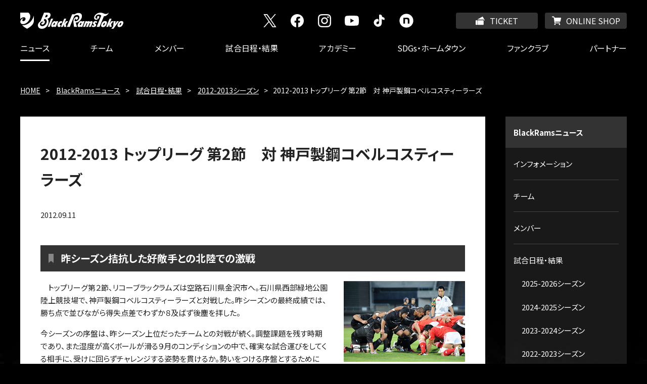

--- FILE ---
content_type: text/html; charset=UTF-8
request_url: https://blackrams-tokyo.com/news/game/2012-2013/20120911.html
body_size: 7953
content:
<!DOCTYPE html>
<html lang="ja">
   <head>
      <meta charset="UTF-8"/>
      <meta http-equiv="X-UA-Compatible" content="IE=edge"/>
      <meta name="viewport" content="width=device-width, initial-scale=1.0, user-scalable=yes"/>
      <meta name="format-detection" content="telephone=no"/>
      <meta name="keywords" content="RICOH BlackRamsTokyo, リコーブラックラムズ東京, Black Rams,ブラックラムズトウキョウ, リコー　ラグビー, ricoh rugby"/>
      <title>2012-2013 トップリーグ 第2節　対 神戸製鋼コベルコスティーラーズ | 2012-2013シーズン | RICOH BlackRamsTokyo - リコーブラックラムズ東京</title>
                        
                        <link rel="icon" href="/favicon.ico"/>
                        <link rel="apple-touch-icon" href="/apple-touch-icon.png"/>
                        <link rel="icon" href="/android-chrome-256x256.png" type="image/png"/>
                        <link rel="stylesheet" href="https://fonts.googleapis.com/css2?family=Noto+Sans+JP:wght@400;500;700&amp;display=swap"/>
                        <link rel="stylesheet" href="https://fonts.googleapis.com/css2?family=Squada+One&amp;display=swap"/>
                        <link rel="stylesheet" href="/assets/css/content.css" media="all"/>
                        <script src="/shared/js/jquery.min.js"></script>
                        <script src="/assets/js/common.js"></script>
                        
                     
                        
                        
                     </head>
   <body>

<!-- Google Tag Manager -->
<noscript>
         <iframe src="//www.googletagmanager.com/ns.html?id=GTM-M3X5GT6" height="0" width="0" style="display:none;visibility:hidden"></iframe>
      </noscript>
<script>(function(w,d,s,l,i){w[l]=w[l]||[];w[l].push({'gtm.start':
new Date().getTime(),event:'gtm.js'});var f=d.getElementsByTagName(s)[0],
j=d.createElement(s),dl=l!='dataLayer'?'&l='+l:'';j.async=true;j.src=
'//www.googletagmanager.com/gtm.js?id='+i+dl;f.parentNode.insertBefore(j,f);
})(window,document,'script','dataLayer','GTM-M3X5GT6');</script>
<!-- End Google Tag Manager -->

<!-- Google Tag Manager -->
<noscript>
         <iframe src="//www.googletagmanager.com/ns.html?id=GTM-5HPWMSK" height="0" width="0" style="display:none;visibility:hidden"></iframe>
      </noscript>
<script>(function(w,d,s,l,i){w[l]=w[l]||[];w[l].push({'gtm.start':
new Date().getTime(),event:'gtm.js'});var f=d.getElementsByTagName(s)[0],
j=d.createElement(s),dl=l!='dataLayer'?'&l='+l:'';j.async=true;j.src=
'//www.googletagmanager.com/gtm.js?id='+i+dl;f.parentNode.insertBefore(j,f);
})(window,document,'script','dataLayer','GTM-5HPWMSK');</script>
<!-- End Google Tag Manager -->

<header class="header" id="pageTop">
                     <div class="header_logo">
                        <a href="/index.html">
                           <img src="/assets/img/logo_blackramstokyo.svg" alt="RICOH BlackRamsTokyo - リコーブラックラムズ東京"/></a>
                     </div>
                     <ul class="header_utility">
                        <li class="header_utility_ticket">
                           <a href="https://blackramstokyo-games.com/ticket/2025-26/" target="_blank">TICKET</a>
                        </li>
                        <li class="header_utility_onlineshop">
                           <a href="https://blackramstokyo-shop.com/" target="_blank">ONLINE SHOP</a>
                        </li>
                     </ul>
                  <nav class="header_nav_wrapper" id="gNav">
            <div class="header_nav">
                     <ul class="header_nav_global">
                  <li>
                           <a href="/index.html">HOME</a>
                        </li>
                  <li data-nav-name="news" class="header_nav_current">
                           <a href="/news/index.html">ニュース</a>
                        </li>
                  <li data-nav-name="team">
                           <a href="/team/index.html">チーム</a>
                        </li>
                  <li data-nav-name="members">
                           <a href="/members/index.html">メンバー</a>
                        </li>
                  <li data-nav-name="game">
                           <a href="/game/index.html">試合日程・結果</a>
                        </li>
                  <li data-nav-name="academy">
                           <a href="/academy/index.html">アカデミー</a>
                        </li>
                  <li data-nav-name="sdgs">
                           <a href="/sdgs/index.html">SDGs・ホームタウン</a>
                        </li>
                  <li data-nav-name="fanclub">
                           <a href="https://blackramstokyo-games.com/fanclub/2025-26/" target="_blank">ファンクラブ</a>
                        </li>
                  <li data-nav-name="partner">
                           <a href="/partner/index.html">パートナー</a>
                        </li>
               </ul>
                     <ul class="header_nav_sns">
                        <li>
                           <a href="https://x.com/RICOH_BlackRams" target="_blank">
                              <img src="/assets/img/ico_head_x.svg" alt="X"/></a>
                        </li>
                        <li>
                           <a href="https://www.facebook.com/RICOH.BlackRams" target="_blank">
                              <img src="/assets/img/ico_head_facebook.svg" alt="facebook"/></a>
                        </li>
                        <li>
                           <a href="https://www.instagram.com/blackrams_official/" target="_blank">
                              <img src="/assets/img/ico_head_instagram.svg" alt="Instagram"/></a>
                        </li>
                        <li>
                           <a href="https://www.youtube.com/channel/UCxNBYFk5V4z2y58hNFEeObw" target="_blank">
                              <img src="/assets/img/ico_head_youtube.svg" alt="YouTube"/></a>
                        </li>
                        <li>
                           <a href="https://www.tiktok.com/@blackrams_official" target="_blank">
                              <img src="/assets/img/ico_head_tik_tok.svg" alt="TikTok"/></a>
                        </li>
                        <li>
                           <a href="https://note.com/blackramstokyo/" target="_blank">
                              <img src="/assets/img/ico_head_note.svg" alt="note"/></a>
                        </li>
                     </ul>
                  </div>
         </nav>
      </header>
      <div id="tPath">
         <ul>
            <li>
               <a href="/index.html">HOME</a>
            </li>
            <li>
               <a href="/news/index.html">BlackRamsニュース</a>
            </li>
            <li>
               <a href="/news/game/index.html">試合日程・結果</a>
            </li>
            <li>
               <a href="/news/game/2012-2013/index.html">2012-2013シーズン</a>
            </li>
            <li>2012-2013 トップリーグ 第2節　対 神戸製鋼コベルコスティーラーズ</li>
         </ul>
      </div>
      <div id="container">
         <main>
            <article>
               <header>
                  <h1>2012-2013 トップリーグ 第2節　対 神戸製鋼コベルコスティーラーズ</h1>
               </header>
               <p class="infoDate">2012.09.11</p>
                     <h2>昨シーズン拮抗した好敵手との北陸での激戦</h2>
                  
                     <div class="roundR sizeM">
				<figure>
					<img src="/images/NEWS/game/2012-2013/20120911/pht01.jpg"  alt="photo"/>
					
				</figure>
				<p>　トップリーグ第２節、リコーブラックラムズは空路石川県金沢市へ。石川県西部緑地公園陸上競技場で、神戸製鋼コベルコスティーラーズと対戦した。昨シーズンの最終成績では、勝ち点で並びながら得失点差でわずか８及ばず後塵を拝した。</p>
                  <p>今シーズンの序盤は、昨シーズン上位だったチームとの対戦が続く。調整課題を残す時期であり、また湿度が高くボールが滑る９月のコンディションの中で、確実な試合運びをしてくる相手に、受けに回らずチャレンジする姿勢を貫けるか。勢いをつける序盤とするためには、冷静かつ、ハートで相手を上回っていくプレーが必要だった。</p>
                  <p>試合の入りは神戸製鋼ＦＷが激しさを見せる。神戸製鋼ボールのキックオフ、落下地点でキャッチの姿勢に入るＦＬカウヘンガ 桜エモシに、猛然と襲いかかりプレッシャーをかけていく。リコーはキックに逃れ、神戸製鋼がラインアウトをキープ。今度はモールを押すとリコーがこれを引き落とし反則、さらにオフサイドを重ねる。２分、神戸製鋼は正面やや左25m付近からＰＧを狙ったが、これは左にはずす。</p>
                  <p>５分、蹴り合いとなり自陣左中間22mライン付近でリコーが神戸製鋼のキックキャッチミス。神戸製鋼はスクラムサイドをＦＷがアタック。パスを使わず突進するダイレクトなプレーでフェイズを重ねていく。２分を超える長いアタックとなったが、最後はリコーがノットリリースザボールを奪い守りきる。</p>
                  <p>ＳＯ河野好光がペナルティキックを大きく蹴り出し、敵陣10mライン付近までボールを戻す。このラインアウトで神戸製鋼にボールが渡り、相手７番がディフェンスラインが整う前のギャップを抜ける。そのまま走りきって左隅にトライ。ゴールも成功し０対７。神戸製鋼が先制する。</p>
                  <p>リコーは直後、キックを相手が落球し敵陣でスクラムを得る。さらに神戸製鋼がコラプシングの反則。ＦＬカウヘンガがクイックタップして突進し、ラックから展開。ＢＫが仕掛けるがボールをこぼしフェイズを重ねることなくターンオーバー。神戸製鋼はタッチに逃れる。神戸製鋼陣内10mライン付近まで戻されるが、ラインアウトで神戸製鋼に不当な妨害がありペナルティキックを得る。16分、距離はあったがＳＯ河野がゴールを決めて３対７と点差を縮めた。</p>
			</div>
                  
                     <div class="roundL sizeM">
				<figure>
					<img src="/images/NEWS/game/2012-2013/20120911/pht02.jpg"  alt="photo"/>
					
				</figure>
				<p>　互いにフィジカルに長けた選手のボールキープとキックで突破口を探っていく。24分、神戸製鋼がリコー陣内でのブレイクダウンでＢＫに激しく絡んで、30分にはリコーがラインアウトから展開しゴール前でアグレッシブなアタックを見せて、互いにペナルティキックを得てゴールを狙ったが、両チームともはずしスコアは動かず。</p>
                  <p>34分、リコーの自陣でのオフサイドから神戸製鋼がペナルティゴールを決め３対10。その後、互いに隙を突き22mラインを超えるチャンスをつくったが得点は生まれず前半を終えた。</p>
			</div>
                  
                     <p>　リコーはＳＨ池田 渉から神尾卓志に交代し後半へ。入りはリコーがペースをつかむ。リコーのキックオフボールを神戸製鋼がタッチに出すと、リコーが左サイドのラインアウトからアタック。展開し右サイドに運んだところでノックオンが出たが、スクラムからのパントをキャッチしＳＯ河野がアタック。再び攻め込むとグラウンドをワイドに使い崩しにかかる。ボールを左右に大きく回し、フェイズを重ねたのち右サイド22mラインを越えたあたりでラックがアンプレアブルとなり、リコーのスクラムになる。</p>
                     <p>３分、このスクラムをよく押すと、ＮＯ.８マイケル ブロードハーストがスクラムのオープンサイドを鋭く縦へ。さらにＦＬカウヘンガにつなぎ突進。そのまま相手ディフェンスをひきずりながら力強く前進。右中間にトライ、ゴールもＳＯ河野が決め10対10の同点に。</p>
                  
                     <h2>インパクトプレーヤー ＷＴＢロイ キニキニラウが勝ち越しトライ</h2>
                  
                     <div class="roundR sizeM">
				<figure>
					<img src="/images/NEWS/game/2012-2013/20120911/pht03.jpg"  alt="photo"/>
					
				</figure>
				<p>　再開後、さらにリコーが攻める。神戸製鋼のキックオフがダイレクトでタッチラインを割り、リコーのセンタースクラムに。スクラムから出したボールをＳＨ神尾がグラバーキックで敵陣深くに蹴り込むと、これがうまくタッチを割り一気にゲインする。さらにラインアウトで神戸製鋼がノットストレート。右中間22mラインの内側でリコーのスクラムとなる。これも優勢に組むとリコーが展開。速いパススピードのパスをつなぎ左サイドを突く。しかし惜しくもノックオン。</p>
                  <p>神戸製鋼はスクラムから出したボールをタッチに蹴り出すが距離が出ず、リコーのチャンスは続く。ラインアウトをキープし展開。ＮＯ.８ブロードハーストのダイビングパスからＳＯ河野、今シーズン新加入のＣＴＢワイナンド オリフィエとつなぎアタック。激しいディフェンスに遭い、一度は神戸製鋼にターンオーバーされたがノックオン。リコーは右中間22mライン付近のスクラムを得る。</p>
                  <p>10分、ＬＯ山本健太を生沼知裕に、ＮＯ.８ブロードハーストを野口真寛に、ＷＴＢ渡邊昌紀をロイ キニキニラウに交代が認められる。山品博嗣監督が早めに動く。</p>
                  <p>直後、スクラムから出たボールをＳＨ神尾卓志がショートサイドのＷＴＢキニキニラウへパス。11分、タッチライン際を走り、寄せてきたディフェンスを押しのけて突破。そのまま回り込み右中間にトライ。ゴールは失敗したが15対10とリコーが勝ち越しに成功する。バックスタンドで観戦する大勢のリコーサポーターから歓声が巻き起こる。</p>
                  <p>しかし16分、神戸製鋼はリコー陣内中盤のラインアウトをキープし、モールで前進。22mラインを越えたあたりでボールを出し展開。左右に振りアタックを継続し、最後は左サイドを破った11番がトライを決める。ゴールも成功させ15対17と逆転した。</p>
                  <p>僅差となり両チームともにキックでエリアを獲りにかかるが22分、状況を打破しようとキックをキャッチしたＦＢ小吹祐介が自陣から攻め上がろうとする。しかし、神戸製鋼は複数の選手が素早く小吹に迫り、リコー陣内を出る前にノットリリースザボールを奪う。リコーは後続選手のサポートが遅れた。神戸製鋼は正面やや右10mライン付近からのペナルティゴールを決め15対20とリードを拡大。</p>
                  <p>リコーはこの後、敵陣のラインアウトからアタック。倒れ込みの反則を奪うとＦＬカウヘンガがクイックタップして突進。だがよく対応した神戸製鋼は前進を許さずカウヘンガは横へ流される。リコーはボールをつなぎ二次攻撃をかけたが、ノットリリースザボールで神戸製鋼ボールとなる。</p>
			</div>
                  
                     <div class="roundL sizeM">
				<figure>
					<img src="/images/NEWS/game/2012-2013/20120911/pht04.jpg"  alt="photo"/>
					
				</figure>
				<p>　このチャンスを逸すると神戸製鋼ペースに。30分、ラインアウトからハイパントを蹴り、チェイスした選手がボールを確保。そのまま右サイドを走る。追いすがったリコーはゴール前で追いついたがラックに横から入る反則。ボーナスポイントを獲るべく神戸製鋼はタッチに出しラインアウトからアタックを仕掛ける。リコーは止めにいく際に反則を重ねた。正面に近い位置でモールを引き落とすと神戸製鋼はショットを選択ペナルティゴールを蹴り成功。15対23とした。</p>
                  <p>リコーは35分にゴール前に迫りはしたが、テンポが上がらずスローなアタックとなり突破はできず。逆に38分にペナルティゴールで追加点を奪われ15対26とされ、そのままノーサイド。80分間の激戦は終わった。リコーは昨シーズンの最終戦、ワイルドカードトーナメントの雪辱を晴らすことはできなかった。</p>
			</div>
                  
                     <h2>「（次節は）胸を借りるつもりで。大胆な試合をする」（山品博嗣監督）</h2>
                     <p>「今日は試合を通じてミスタックル、ドロップボールが多かった。こういった大味な試合をして勝てるほど、自分たちは強くない。先週もそうでしたが、アタックブレイクダウン。サポートの遅さからノットリリースザボールを取られるケースが多過ぎました。周りの選手がラック周辺で見てしまう。加えてミスも出てしまい、フェイズを重ねられないのでアタックの形がつくれていない。<br/>（選手交代は？）ロイ（キニキニラウ）を生かすには、12番にしっかりパスを取れる選手が必要。相手の足が止まって来たら、あの形にしてロイを走らせるゲームプランは最初からありました。ＦＷがラインアウト、スクラムともによく闘えていたからというのもあります。ＦＷの成長は感じています。ただ、まだゲームフィットネスが足りない」（山品博嗣監督）</p>
                     <p>「１～２フェイズで途切れるアタックが多かった。サポートの遅さもあるし、ボールキャリアがもう少し頑張る必要もある。そこを修正しないとトライまで持っていけない。回数は少なかったけれど、フェイズを重ねられたときはいいアタックができていた。東京に帰って、皆でビデオなど試合を振返ってイメージを取り戻したい」（小松大祐キャプテン）</p>
                     <p>「相手のＦＷがラックサイドをアタックしてくるというのは予想していました。序盤は対応できなかった場合もありましたが、だんだん止められるようになったと思う。ラインアウトやスクラムでも負けていなかったと感じている。<br/>（汗でボールは滑ったか？）この時期、それはわかっていること。集中すれば対応できます。ミスもそうだけれど、今日はいらないペナルティが多かった。トライ数は同じなのにこれだけ点差がついてしまったのはペナルティの部分。修正したい」（ＨＯ森雄基）</p>
                     <p>「キックを蹴られたあとのチェイスが少なくなっていたので、その部分の注意の指示を受けて入りました。あとはいつも通りテンポよくプレーしようと。<br/>結果論ですが、相手ゴール前でペナルティもらったとき（後半28分あたり）、クイックで攻めようとするのを止めて、３点を確実に獲っていたらまた展開も変わっていたかもしれない。あの判断は難しかった。ペナルティを減らすというテーマもそうですが、ベテランや中堅の選手はああいう場面の冷静な判断役にならないといけない。（次はサントリーとの対戦だが）毎回同じような課題が出ている。次のステップに進める試合にしたい。何かを残したい」（ＳＨ神尾卓志）</p>
                  
                     <p style="text-align: center; ">＊</p>
                  
                     <p>　湿度の高さで乾きにくい汗が、ハンドリングミスの原因かという質問に対し、ＨＯ森をはじめ多くの選手は「言い訳してはだめ」と反省の弁を残した。だが、ジャージは常に汗で濡れた状態にあり、互いにタックルやつかみ合いを繰り返しているのだから、手のひらは常時滑りやすい状態にあったと考えるべきだろう。条件は平等とはいえ、難しい環境だったことは間違いないはず。</p>
                     <p>「胸を借りるつもりで。大胆な試合をする」。山品監督は次節、９月14日（金）19時30分キックオフのサントリーサンゴリアス戦に向けて意気込む。残暑は続くが、環境に適応してリコーらしいアタックで、毎シーズン接戦を演じてきた相性の良いサントリーに勝利するゲームを期待したい。</p>
                     <p style="text-align: right; ">（文 ・ HP運営担当）</p>
                  
                     <p>
                        <a href="/news/../game/gallery/2012-2013/vol_02.html">第2節 対神戸製鋼コベルコスティーラーズ　フォトギャラリーはこちら</a>
                     </p>
                  </article>
         </main>
         <div id="lNav">
            <nav>
               <h2>
                  <a href="/news/index.html">BlackRamsニュース</a>
               </h2>
               <ul>
                  <li>
                     <a href="/news/information/index.html">インフォメーション</a>
                  </li>
                  <li>
                     <a href="/news/team/index.html">チーム</a>
                  </li>
                  <li>
                     <a href="/news/members/index.html">メンバー</a>
                  </li>
                  <li>
                     <a href="/news/game/index.html">試合日程・結果</a>
                     <ul>
                        <li>
                           <a href="/news/game/2025-2026/index.html">2025-2026シーズン</a>
                        </li>
                        <li>
                           <a href="/news/game/2024-2025/index.html">2024-2025シーズン</a>
                        </li>
                        <li>
                           <a href="/news/game/2023-2024/index.html">2023-2024シーズン</a>
                        </li>
                        <li>
                           <a href="/news/game/2022-2023/index.html">2022-2023シーズン</a>
                        </li>
                        <li>
                           <a href="/news/game/2021-2022/index.html">2021-2022シーズン</a>
                        </li>
                        <li>
                           <a href="/news/game/2020-2021/index.html">2020-2021シーズン</a>
                        </li>
                        <li>
                           <a href="/news/game/2019-2020/index.html">2019-2020シーズン</a>
                        </li>
                        <li>
                           <a href="/news/game/2018-2019/index.html">2018-2019シーズン</a>
                        </li>
                        <li>
                           <a href="/news/game/2017-2018/index.html">2017-2018シーズン</a>
                        </li>
                        <li>
                           <a href="/news/game/2016-2017/index.html">2016-2017シーズン</a>
                        </li>
                        <li>
                           <a href="/news/game/2015-2016/index.html">2015-2016シーズン</a>
                        </li>
                        <li>
                           <a href="/news/game/2014-2015/index.html">2014-2015シーズン</a>
                        </li>
                        <li>
                           <a href="/news/game/2013-2014/index.html">2013-2014シーズン</a>
                        </li>
                        <li>
                           <a href="/news/game/2012-2013/index.html">2012-2013シーズン</a>
                        </li>
                        <li>
                           <a href="/news/game/2011-2012/index.html">2011-2012シーズン</a>
                        </li>
                        <li>
                           <a href="/news/game/2010-2011/index.html">2010-2011シーズン</a>
                        </li>
                        <li>
                           <a href="/news/game/2009-2010/index.html">2009-2010シーズン</a>
                        </li>
                        <li>
                           <a href="/news/game/2008-2009/index.html">2008-2009シーズン</a>
                        </li>
                        <li>
                           <a href="/news/game/2007-2008/index.html">2007-2008シーズン</a>
                        </li>
                     </ul>
                  </li>
                  <li>
                     <a href="/news/schedule/index.html">活動スケジュール</a>
                  </li>
                  <li>
                     <a href="/news/fanzone/index.html">ファンゾーン</a>
                  </li>
                  <li>
                     <a href="/sdgs/news/index.html">SDGs・ホームタウン</a>
                  </li>
                  <li>
                     <a href="/news/academy/index.html">アカデミー</a>
                  </li>
               </ul>
            </nav>
         </div>
      </div>
                     <p class="to_page_head">
                        <a href="#pageTop">PAGE TOP</a>
                     </p>
                     <footer class="footer">
                        <ul class="footer_links">
                           <li>
                              <a href="/contact/index.html">お問い合わせ</a>
                           </li>
                           <li>
                              <a href="/links/index.html">リンク集</a>
                           </li>
                           <li>
                              <a href="/sitemap/index.html">サイトマップ</a>
                           </li>
                           <li>
                              <a href="/term/index.html">サイトご利用条件</a>
                           </li>
                        </ul>
                        <ul class="footer_copyright">
                           <li>
                              <a href="http://www.ricoh.com/ja/">
                                 <img src="/assets/img/logo_ricoh.png" alt="RICOH"/></a>
                           </li>
                           <li>
                              <small>Copyright &copy; 2001-2021 RICOH Co.,Ltd. All Rights Reserved.</small>
                           </li>
                        </ul>
                     </footer>
                  

<!-- PIA DSP -->
<script type="text/javascript">
  var _fout_queue = _fout_queue || {}; if (_fout_queue.segment === void 0) _fout_queue.segment = {};
  if (_fout_queue.segment.queue === void 0) _fout_queue.segment.queue = [];

  _fout_queue.segment.queue.push({
    'user_id': 44501,
    'segment_id': 2172252
  });

  (function() {
    var el = document.createElement('script'); el.type = 'text/javascript'; el.async = true;
    el.src = 'https://js.fout.jp/segmentation.js';
    var s = document.getElementsByTagName('script')[0]; s.parentNode.insertBefore(el, s);
  })();
</script>
<!-- End PIA DSP -->

</body>
</html>

--- FILE ---
content_type: text/css
request_url: https://blackrams-tokyo.com/assets/css/content.css
body_size: 8946
content:
@font-face{font-family:"Inter";font-style:normal;font-weight:400;font-display:swap;src:url("/assets/fonts/Inter-Regular.woff2") format("woff2")}@font-face{font-family:"Inter";font-style:italic;font-weight:400;font-display:swap;src:url("/assets/fonts/Inter-Italic.woff2") format("woff2")}@font-face{font-family:"Inter";font-style:normal;font-weight:800;font-display:swap;src:url("/assets/fonts/Inter-ExtraBold.woff2") format("woff2")}@font-face{font-family:"Inter";font-style:italic;font-weight:800;font-display:swap;src:url("/assets/fonts/Inter-ExtraBoldItalic.woff2") format("woff2")}body,input,textarea,button,select,label{font-family:"Noto Sans JP",-apple-system,BlinkMacSystemFont,"Hiragino Kaku Gothic ProN","ヒラギノ角ゴ ProN W3","Hiragino Sans W3","Hiragino Sans","メイリオ",Meiryo,Arial,sans-serif}body{background-color:#000;box-sizing:border-box;color:#222;font-size:16px;margin:0;min-width:320px;position:relative;-webkit-text-size-adjust:100%}header,footer,main,article,aside,section,nav,figure,figcaption{display:block;margin:0;padding:0}h1,h2,h3,h4,h5,h6{font-feature-settings:"palt";line-height:1.7;margin:0;padding:0}p,th,td,li,dt,dd{font-feature-settings:"palt";font-size:0.938rem;line-height:1.7;margin:0;padding:0}ul,ol{list-style-type:none;margin:0;padding:0}dl,form{margin:0;padding:0}fieldset,iframe{border-style:none;margin:0;max-width:100%;padding:0}input[type=text],input[type=button],input[type=submit],input[type=reset],textarea,button{-webkit-appearance:none;border:none;border-radius:0;font-feature-settings:"palt";font-size:1rem}input[type=button],input[type=submit],input[type=reset],button{cursor:pointer}input[type=text]::-moz-placeholder{color:#cfcfcf}input[type=text]::placeholder{color:#cfcfcf}input[type=text]:focus{background-color:#facdbf}input[type=text]:focus::-moz-placeholder{color:#facdbf}input[type=text]:focus::placeholder{color:#facdbf}select{border:none;border-radius:0;cursor:pointer;font-size:1rem}select:focus{outline:none}html[data-keypress-flag] select:focus{outline:1px dotted #000}label{cursor:pointer;font-size:1rem}table{border-collapse:collapse;border-spacing:0}th{text-align:left}caption{text-align:left;width:100%}address{font-style:normal;font-weight:normal}i{font-style:oblique}b,em{font-style:normal;font-weight:bold}strong{color:#c80000;font-weight:bold}small{font-size:1rem}figure img{display:inline-block;margin:0 auto}img{border-style:none;height:auto;-ms-interpolation-mode:bicubic;margin:0 auto;max-width:100%}a{transition:all .3s ease}a:link,a:visited{color:#1e4696}a:active,a:hover{color:#c80000}hr{height:0;margin:0;padding:0;border:0}*{-webkit-tap-highlight-color:rgba(0,0,0,0);-webkit-touch-callout:　none}.header{background-color:#000;color:#fff;left:0;min-width:320px;position:fixed;right:0;top:0;width:100%;z-index:1001}.header a{color:#fff;text-decoration:none}.header a:hover img,.header a:active img{opacity:1}.header_logo{height:32px;max-width:1200px;margin:0 auto;padding:16px}.header_logo a,.header_logo img{display:inline-block;height:32px;width:auto}.header_utility a{background-color:#333;border-radius:4px;line-height:40px;overflow:hidden;padding-left:40px;width:40px}.header_utility_ticket a::before,.header_utility_onlineshop a::before{background-position:center center;background-repeat:no-repeat;background-size:contain;bottom:0;content:"";display:inline-block;height:20px;left:0;margin:auto;position:absolute;right:0;top:0;width:20px}.header_utility_ticket a::before{background-image:url(/assets/img/ico_head_ticket.svg)}.header_utility_onlineshop a::before{background-image:url(/assets/img/ico_head_onlineshop.svg)}.header_utility,.header_nav_sns{box-sizing:border-box;display:block;margin:0 auto;max-width:1240px}.header_utility li,.header_nav_sns li{display:inline-block;margin:0;padding:0;vertical-align:bottom}.header_utility li::before,.header_nav_sns li::before{display:none}.header_utility li a:hover,.header_utility li a:active,.header_nav_sns li a:hover,.header_nav_sns li a:active{background-color:#666;color:#fff}.header_utility a,.header_nav_sns a{box-sizing:border-box;display:inline-block;overflow:hidden;position:relative;text-align:center;white-space:nowrap}.header_nav_sns{width:100%}.header_nav_sns a{align-items:center;display:flex;height:32px;justify-content:center}.header_nav_sns img[src*=tik]{width:24px}@media only screen and (max-width: 600px){html.js_nav_open,html.js_nav_open body{height:100%;overflow:hidden;width:100%}html.js_nav_open .header{top:0 !important}body{padding-top:64px;-webkit-overflow-scrolling:touch}.header{height:64px}.header_nav{background:#000 url(/assets/img/bg_nav.jpg) top center no-repeat;background-size:cover;box-sizing:border-box;height:0;left:0;opacity:0;overflow:auto;-webkit-overflow-scrolling:touch;padding:64px 16px 16px;position:fixed;top:-80px;transition:all .3s ease;width:100%;z-index:1000}.js_nav_open .header_nav{height:100%;opacity:1;top:0}.header_nav_global{margin:0;padding:0}.header_nav>li,.header_nav_global>li{background-color:rgba(0,0,0,.7);border-bottom:1px solid #555;font-size:1.125rem}.header_nav>li a,.header_nav_global>li a{display:block;padding:16px 36px 16px 24px;position:relative}.header_nav>li a::after,.header_nav_global>li a::after{border-color:#cfcfcf;border-style:solid;border-width:0 2px 2px 0;bottom:0;content:"";display:block;height:7px;margin:auto 0;position:absolute;right:24px;top:0;transform:rotate(-45deg);width:7px}.header_nav_child{display:none}.header_nav_button{align-items:flex-end;cursor:pointer;display:flex;font-size:0.625rem;justify-content:center;height:40px;line-height:1.2;min-width:32px;outline:none;position:absolute;right:16px;top:8px;z-index:1001}.header_nav_button::before,.header_nav_button::after{border-top:2px solid #fff;content:"";display:block;left:0;margin:0 auto;position:absolute;right:0;transition:all .3s ease;width:32px}.header_nav_button::before{top:10px}.header_nav_button::after{top:20px}.js_nav_open .header_nav_button::before{top:15px;transform:rotate(45deg)}.js_nav_open .header_nav_button::after{top:15px;transform:rotate(135deg)}.header_utility{left:auto;position:absolute;right:80px;top:12px}.header_utility li{margin-left:calc(16px - .4em)}.header_nav_sns{display:flex;justify-content:space-between;margin:48px auto 0;max-width:288px}.header_nav_sns a{background-color:#333;border-radius:8px;height:48px;width:48px}}@media only screen and (min-width: 601px){body{padding-top:120px}.header{height:120px}.header_logo{padding-top:24px}.header_nav_wrapper{position:relative;padding:0 16px}.header_nav,.header_nav_global{align-items:center;display:flex;height:48px;justify-content:space-between;margin:0 auto;max-width:1200px;padding:0;width:100%}.header_nav>li,.header_nav_global>li{display:flex;position:static}.header_nav>li:not([data-nav-name]),.header_nav_global>li:not([data-nav-name]){display:none}.header_nav>li[data-nav-name]+li[data-nav-name],.header_nav_global>li[data-nav-name]+li[data-nav-name]{margin-left:.8em}.header_nav>li>a,.header_nav_global>li>a{align-items:center;display:flex;font-size:1rem;height:45px;line-height:1.2;padding-bottom:3px;position:relative;width:100%}.header_nav>li>a:after,.header_nav_global>li>a:after{border-top:3px solid #fff;bottom:0;content:"";display:block;left:0;margin:0 auto;opacity:0;position:absolute;right:0;transition:all .3s ease;width:0}.header_nav>li:hover>a:after,.header_nav>li.header_nav_current>a:after,.header_nav_global>li:hover>a:after,.header_nav_global>li.header_nav_current>a:after{opacity:1;width:100%}.header_nav>li ul[data-link-type=text],.header_nav_global>li ul[data-link-type=text]{flex-wrap:wrap;justify-content:flex-start;max-width:800px;padding:24px 0}.header_nav>li ul[data-link-type=text] li,.header_nav_global>li ul[data-link-type=text] li{position:relative;width:200px}.header_nav>li ul[data-link-type=text] li::after,.header_nav_global>li ul[data-link-type=text] li::after{background-color:#454545;bottom:0;content:"";left:0;opacity:0;position:absolute;top:0;transition:all .3s ease;width:0;z-index:0}.header_nav>li ul[data-link-type=text] li:hover::after,.header_nav_global>li ul[data-link-type=text] li:hover::after{opacity:1;width:100%}.header_nav>li ul[data-link-type=text] a,.header_nav_global>li ul[data-link-type=text] a{padding:12px 24px;position:relative;z-index:1}.header_nav>li ul[data-link-type=text] a:hover,.header_nav>li ul[data-link-type=text] a:active,.header_nav_global>li ul[data-link-type=text] a:hover,.header_nav_global>li ul[data-link-type=text] a:active{background-color:rgba(255,255,255,0)}.header_nav>li ul[data-link-type=svg] li,.header_nav_global>li ul[data-link-type=svg] li{width:200px}.header_nav>li ul[data-link-type=svg] figure,.header_nav_global>li ul[data-link-type=svg] figure{height:125px}.header_nav>li ul[data-link-type=svg] figure:before,.header_nav_global>li ul[data-link-type=svg] figure:before{padding-top:56px}.header_nav>li ul[data-link-type=svg] figcaption,.header_nav_global>li ul[data-link-type=svg] figcaption{padding-top:16px}.header_nav_child{background-color:#222;display:none;left:0;position:absolute;right:0;top:100%}.header_nav_child ul{box-sizing:border-box;display:flex;justify-content:center;margin:0 auto;padding:0}.header_nav_child li{display:flex;font-size:0.875rem;padding-left:0;margin:0;max-width:25%;width:280px}.header_nav_child li::before{display:none}.header_nav_child li:nth-child(1):nth-last-child(5),.header_nav_child li:nth-child(2):nth-last-child(4),.header_nav_child li:nth-child(3):nth-last-child(3),.header_nav_child li:nth-child(4):nth-last-child(2),.header_nav_child li:nth-child(5):nth-last-child(1){max-width:20%}.header_nav_child li:nth-child(1):nth-last-child(6),.header_nav_child li:nth-child(2):nth-last-child(5),.header_nav_child li:nth-child(3):nth-last-child(4),.header_nav_child li:nth-child(4):nth-last-child(3),.header_nav_child li:nth-child(5):nth-last-child(2),.header_nav_child li:nth-child(6):nth-last-child(1){max-width:16.6%}.header_nav_child ul:not([class])>li:nth-child(n+1){padding-left:0;margin:0}.header_nav_child ul:not([class])>li:nth-child(n+1)::before{display:none}.header_nav_child figure{height:190px;margin:0 auto;max-width:96%;overflow:hidden;position:relative;width:200px}.header_nav_child figure:before{content:"";display:block;height:0;padding-top:60%;width:100%}.header_nav_child figure img{bottom:70px;display:block;left:0;margin:auto;position:absolute;right:0;top:0;z-index:1}.header_nav_child figure img[src*=".jpg"]{transition:all .3s ease}.header_nav_child figure figcaption{background-color:#222;padding:24px 0 0;position:relative;text-align:center;transition:all .3s ease;z-index:2}.header_nav_child a{background-color:#222;box-sizing:border-box;display:block;padding:40px 0 0;transition:all .3s ease;width:100%}.header_nav_child a:hover,.header_nav_child a:active{background-color:#454545}.header_nav_child a:hover figcaption,.header_nav_child a:active figcaption{background-color:#454545}.header_nav_child a:hover img[src*=".jpg"],.header_nav_child a:active img[src*=".jpg"]{transform:translate3d(0, 0, 0) scale(1.2)}.header_nav_open .header_nav_child{display:block}.header_nav_button{display:none}.header_utility,.header_nav_sns{position:absolute;right:0;text-align:right}.header_utility li,.header_nav_sns li{margin-left:calc(24px - .4em)}.header_utility{height:0;left:0;padding:0 20px;top:24px}.header_utility a{line-height:32px;width:32px}.header_nav_sns{height:0;left:0;padding-right:132px;top:-48px}.header_nav_sns a{border-radius:4px;width:32px}}@media only screen and (min-width: 601px)and (min-width: 601px)and (max-width: 639px){.header_nav_sns li{margin-left:calc(8px - .4em)}}@media only screen and (min-width: 601px)and (min-width: 640px)and (max-width: 739px){.header_nav_sns li{margin-left:calc(16px - .4em)}}@media only screen and (min-width: 980px){.header_utility li{margin-left:calc(16px - .4em)}.header_utility a{font-size:1rem;min-width:162px;padding-left:0;width:auto}.header_utility_ticket a::before,.header_utility_onlineshop a::before{height:32px;margin-right:10px;position:static;vertical-align:top;width:18px}.header_nav_sns{padding-right:440px}}@media only screen and (max-width: 479px){.header_logo{padding-right:180px}.header_utility{right:64px;top:12px}.header_utility li{margin-left:calc(16px - .4em)}}.sns_links{margin:40px auto 0;max-width:1040px}.sns_links ul{display:flex;justify-content:center;width:100%}.sns_links li{height:48px;margin:0 20px;vertical-align:bottom;width:48px}.sns_links a{background-color:#454545;border-radius:8px;display:block;height:48px;width:48px}.sns_links a:hover{background-color:#666}.sns_links a:hover img{opacity:1}.sns_links img{display:block}@media only screen and (min-width: 601px){.sns_links{margin-top:64px}}.to_page_head{margin:54px auto 0;max-width:1200px;padding:0 16px}.to_page_head a{background-color:#000;border-radius:4px;display:block;height:40px;margin:0 0 0 auto;overflow:hidden;position:relative;text-indent:50px;transition:all .3s ease;width:40px;white-space:nowrap}.to_page_head a:before{border-color:#fff;border-style:solid;border-width:2px 2px 0 0;bottom:0;content:"";display:block;height:7px;left:0;margin:auto;position:absolute;right:0;top:6px;transform:rotate(-45deg);width:7px}.to_page_head a:hover,.to_page_head a:active{background-color:#454545}.to_page_head::after{content:"";display:block;bottom:0;height:6000px;left:0;position:absolute;right:0;width:100%;z-index:-1}@media only screen and (max-width: 600px){.to_page_head::after{background:url(/assets/img/bg_wave_sp.jpg) bottom right no-repeat}}@media only screen and (min-width: 601px){.to_page_head::after{background:url(/assets/img/bg_wave_pc.jpg) bottom center no-repeat}}@media only screen and (min-width: 1280px){.to_page_head::after{background-size:100% auto}}.footer{color:#fff;background-color:#000;font-size:0.875rem;margin-top:24px;min-height:60px;padding:40px 0;position:relative}.footer a{text-decoration:none}.footer a:link,.footer a:visited{color:#fff}.footer a:hover,.footer a:active{color:#c80000}.footer_links{display:flex;flex-wrap:wrap;margin:-16px auto 0}.footer_links li{margin-top:16px}.footer_links a{display:inline-block}.footer_copyright{margin:0 auto}.footer_copyright small{font-size:0.75rem}.footer_copyright img{max-width:80px}@media only screen and (max-width: 899px){.footer_links{justify-content:center;padding:0 8px}.footer_links a{padding:0 12px}.footer_copyright{text-align:center}*+.footer_copyright{margin-top:40px}.footer_copyright *+li{margin-top:16px}}@media only screen and (min-width: 900px){.footer_links{box-sizing:border-box;max-width:1232px;padding-right:36em}.footer_links a{padding:0 16px}.footer_copyright{align-items:flex-end;display:flex;flex-direction:column;height:0;left:16px;max-width:1200px;position:absolute;right:16px;top:40px}.footer_copyright li:first-child{margin-top:8px;order:2}.footer_copyright li:last-child{order:1}}#tPath{background-color:#000;box-shadow:0 0 200px 200px #000;color:#fff;letter-spacing:-0.4em;margin:0 auto 0;max-width:1200px;padding:40px 24px 0}#tPath li{display:inline-block;font-size:0.875rem;letter-spacing:0;padding-left:0}#tPath li::before{border-style:none;content:">";display:inline-block;height:auto;position:static;text-align:center;width:2em}#tPath li:first-child::before{display:none}#tPath li a:link,#tPath li a:visited{color:#fff}@media only screen and (max-width: 600px){#tPath{display:none}}#lNav{margin-top:48px}#lNav a{display:block;padding:calc(24px - 0.35em) 16px;text-decoration:none}#lNav a:link,#lNav a:visited{color:#fff}#lNav h2{font-size:0.938rem;padding:0;position:relative;z-index:1}#lNav h2::before,#lNav h2::after{display:none}#lNav li{padding:0}#lNav li::before{display:none}#lNav li li:nth-child(n+2){margin-top:16px}#lNav li li a{padding:calc(8px - 0.35em) 16px}#lNav li li ul{margin:16px 0 0 16px}#lNav>nav>ul{background-color:rgba(34,34,34,.75);margin:-1px 0 0;padding:0 16px;position:relative;z-index:0}#lNav>nav>ul>li{border-top:1px solid #454545;margin-top:0}#lNav>nav>ul>li>a{margin:0 -16px}#lNav>nav>ul>li>ul{margin-top:0;padding-bottom:16px}#lNav .current{position:relative;vertical-align:top}#lNav .current::before{border-left:2px solid #fff;content:"";display:block;height:calc(100% - 32px);left:0;position:absolute;top:16px;width:0}#lNav li li .current::before{height:100%;top:0}@media only screen and (min-width: 601px){#lNav{float:right;margin-top:0;max-width:240px;width:23%}}html.js-active,html.js-active body{min-height:100%;min-width:100%;overflow:hidden;position:relative}.js_modal_window{display:inline-flex;flex-direction:column;max-height:calc(100% - 32px);max-width:calc(100% - 32px);opacity:0;position:relative;transform:scale(0);transition:all .2s;z-index:10002}.js_modal_window img{vertical-align:bottom}.js_modal_button{cursor:pointer;font-size:0.75rem;color:#fff;margin:16px 0 0 auto;position:relative;padding-top:40px;text-align:center;transition:all .2s;width:60px}.js_modal_button::before,.js_modal_button::after{border-left:2px solid #fff;content:"";display:block;height:32px;left:0;margin:auto;position:absolute;right:0;top:4px;width:0}.js_modal_button::before{transform:rotate(-45deg)}.js_modal_button::after{transform:rotate(45deg)}.js_modal_button:hover{opacity:.7}.js_modal_scroll{box-sizing:border-box;max-height:calc(100% - 160px);max-width:940px;overflow-y:auto;padding:0}#js_modal_screen,#js_modal_area{height:100%;left:0;margin:0;opacity:0;position:fixed;top:0;width:100%}#js_modal_screen{background-color:rgba(0,0,0,.9);cursor:pointer;transition:all .2s;z-index:10001}.js-active #js_modal_screen{opacity:1}#js_modal_area{align-items:center;justify-content:center;display:flex;opacity:0;transition:all 0s .2s;visibility:hidden;z-index:10000}#js_modal_area.js-active{opacity:1;transition:all 0s;visibility:visible}#js_modal_area.js-active .js_modal_window{opacity:1;transform:scale(1)}#container{margin:0 auto;max-width:1200px}#container>article,#container main{background-color:#fff;box-sizing:border-box;padding:24px}#container>article:last-child,#container main:last-child{margin:0 auto;max-width:960px}#container>article:not(:last-child):not(.members_data),#container main:not(:last-child):not(.members_data){max-width:920px}#container #dirIndex{max-width:100%}#container .members_profile{margin:0 auto;max-width:1040px}@media only screen and (min-width: 601px){#container{margin-top:40px}#container::after{clear:both;content:"";display:block}#container>article,#container main{padding:48px 40px}#container>article:not(:last-child),#container main:not([class]):not(:last-child){float:left;width:77%}}@media only screen and (max-width: 479px){#container>article,#container main{padding:16px}}h1,.wm-h1{font-size:1.5rem;font-weight:bold;padding:0}@media only screen and (min-width: 480px)and (max-width: 600px){h1,.wm-h1{font-size:1.688rem}}@media only screen and (min-width: 601px){h1,.wm-h1{font-size:1.875rem}}h2,h3,h4,h5,h6{color:#222;font-weight:bold;position:relative}h2::before,h3::before,h4::before,h5::before,h6::before{border-style:solid;content:"";position:absolute}.wm-h3,.wm-h4,.wm-h5,.wm-h6{background-color:rgba(0,0,0,0);color:#222}h2,.wm-h2{background-color:#333;color:#fff;font-size:1.125rem;padding:calc(16px - 0.35em) 16px calc(16px - 0.35em) 40px}h2::before,.wm-h2::before{border-color:#878787 #878787 rgba(0,0,0,0) #878787;border-width:14px 5px 4px 5px;display:block;height:0;left:16px;top:calc(7px + .5em);width:0}*+h2,*+.wm-h2{margin-top:48px}h2 a:link,h2 a:visited,.wm-h2 a:link,.wm-h2 a:visited{color:#fff}h2 a:hover,h2 a:active,.wm-h2 a:hover,.wm-h2 a:active{color:#c80000}article h2 a:first-child:last-child,article .wm-h2 a:first-child:last-child{background-color:#333;color:#fff;display:block;margin:calc(-16px + 0.35em) -16px calc(-16px + 0.35em) -40px;padding:calc(16px - 0.35em) 16px calc(16px - 0.35em) 40px;position:relative;text-decoration:none}article h2 a:first-child:last-child::before,article .wm-h2 a:first-child:last-child::before{border-color:#878787 #878787 rgba(0,0,0,0) #878787;border-style:solid;border-width:14px 5px 4px 5px;content:"";display:block;height:0;left:16px;position:absolute;top:calc(7px + .5em);width:0}article h2 a:first-child:last-child::after,article .wm-h2 a:first-child:last-child::after{border-color:#fff;border-style:solid;border-width:0 2px 2px 0;bottom:0;content:"";display:block;height:8px;margin:auto;position:absolute;right:16px;transform:rotate(-45deg);transition:all .2s ease;top:0;width:8px}article h2 a:first-child:last-child:hover,article h2 a:first-child:last-child:active,article .wm-h2 a:first-child:last-child:hover,article .wm-h2 a:first-child:last-child:active{background-color:#cfcfcf;color:#222}article h2 a:first-child:last-child:hover::after,article h2 a:first-child:last-child:active::after,article .wm-h2 a:first-child:last-child:hover::after,article .wm-h2 a:first-child:last-child:active::after{border-color:#222}@media only screen and (min-width: 480px)and (max-width: 600px){h2,.wm-h2{font-size:1.188rem}}@media only screen and (min-width: 601px){h2,.wm-h2{font-size:1.25rem}}h3,.wm-h3{font-size:1.125rem;padding:0 0 0 20px}h3::before,.wm-h3::before{border-color:#333 #333 rgba(0,0,0,0) #333;border-width:14px 5px 4px 5px;display:block;height:0;left:0;top:calc(0.85em - 9px);width:0}*+h3,*+.wm-h3{margin-top:32px}@media only screen and (min-width: 480px)and (max-width: 600px){h3,.wm-h3{font-size:1.188rem}}@media only screen and (min-width: 601px){h3,.wm-h3{font-size:1.25rem}}h4,.wm-h4{font-size:1rem;padding:0 0 8px}h4::before,.wm-h4::before{background-image:linear-gradient(-90deg, #000 1px, transparent 1px);background-size:5px 5px;border-color:rgba(0,0,0,0);border-width:0;display:block;height:1px;left:0;top:100%;width:100%}*+h4,*+.wm-h4{margin-top:32px}@media only screen and (min-width: 480px)and (max-width: 600px){h4,.wm-h4{font-size:1.063rem}}@media only screen and (min-width: 601px){h4,.wm-h4{font-size:1.125rem}}h5,.wm-h5{font-size:1rem;padding:0 0 0 20px}h5::before,.wm-h5::before{border-color:#333;border-width:0 0 0 6px;display:block;height:1em;left:0;top:0.35em;width:0}*+h5,*+.wm-h5{margin-top:32px}@media only screen and (min-width: 480px)and (max-width: 600px){h5,.wm-h5{font-size:1.063rem}}@media only screen and (min-width: 601px){h5,.wm-h5{font-size:1.125rem}}h6,.wm-h6{font-size:1rem;padding:0 0 0 20px}h6::before,.wm-h6::before{border-color:#878787;border-width:0 0 0 4px;display:block;height:1em;left:0;top:0.35em;width:0}*+h6,*+.wm-h6{margin-top:32px}*+p{margin-top:16px}*+ul:not([class]),*+ol:not([class]){margin-top:16px}ul:not([class])>li:nth-child(n+2),ul:not([class]) p:nth-child(n+2),ul:not([class]) ul:nth-child(n+2),ul:not([class]) ol:nth-child(n+2),ul:not([class]) table:nth-child(n+2),ul:not([class]) div:nth-child(n+2),ol:not([class])>li:nth-child(n+2),ol:not([class]) p:nth-child(n+2),ol:not([class]) ul:nth-child(n+2),ol:not([class]) ol:nth-child(n+2),ol:not([class]) table:nth-child(n+2),ol:not([class]) div:nth-child(n+2){margin-top:8px}ul:not([class])>li{list-style-type:none;padding-left:16px;position:relative}ul:not([class])>li::before{border:4px solid #333;border-radius:4px;content:"";display:block;height:0;left:0;position:absolute;top:calc(0.85em - 4px);width:0}ul:not([class])[style*=list-style-type][style*=circle]>li::before{border:2px solid #333;height:2px;width:2px}ul:not([class])[style*=list-style-type][style*=square]>li::before{border-radius:0}ol:not([class]){list-style-type:decimal;padding-left:2em}ol:not([class])>li{padding-left:8px}ol:not([class])[style*=list-style-type][style*=lower-greek]{list-style-type:lower-greek}ol:not([class])[style*=list-style-type][style*=lower-alpha]{list-style-type:lower-alpha}ol:not([class])[style*=list-style-type][style*=lower-roman]{list-style-type:lower-roman}ol:not([class])[style*=list-style-type][style*=upper-alpha]{list-style-type:upper-alpha}ol:not([class])[style*=list-style-type][style*=upper-roman]{list-style-type:upper-roman}.icon{position:relative}.icon a{text-decoration:none}.icon a:hover,.icon a:active{text-decoration:underline}.icon a::before{-webkit-backface-visibility:hidden;background-image:url(../../assets/img/ico_arrow.svg);background-position:left center;background-repeat:no-repeat;background-size:contain;content:"";display:inline-block;height:1.7em;margin:auto 10px;vertical-align:top;width:6px}.icon a[target=_blank]::before,.icon a[href*=".pdf"]::before,.icon a[href*=".doc"]::before,.icon a[href*=".docx"]::before,.icon a[href*=".xls"]::before,.icon a[href*=".xlsx"]::before,.icon a[href*=".mp3"]::before,.icon a[href*=".mp4"]::before,.icon a[href*=".zip"]::before{margin-right:6px;width:14px}.icon a[target=_blank]::before{background-image:url(../../assets/img/ico_blank.svg)}.icon a[href*=".pdf"]::before{background-image:url(../../assets/img/ico_pdf.svg)}.icon a[href*=".doc"]::before,.icon a[href*=".docx"]::before{background-image:url(../../assets/img/ico_doc.svg)}.icon a[href*=".xls"]::before,.icon a[href*=".xlsx"]::before{background-image:url(../../assets/img/ico_xls.svg)}.icon a[href*=".mp3"]::before,.icon a[href*=".mp4"]::before{background-image:url(../../assets/img/ico_mp4.svg)}.icon a[href*=".zip"]::before{background-image:url(../../assets/img/ico_zip.svg)}ul:not([class]) li.icon,ul:not([class]) ul.icon>li{padding-left:0}ul:not([class]) li.icon::before,ul:not([class]) ul.icon>li::before{display:none}li.icon a,ul.icon>li a{display:inline-block;padding-left:16px}li.icon a::before,ul.icon>li a::before{margin-left:-16px}li.icon a[target=_blank],li.icon a[href*=".pdf"],li.icon a[href*=".doc"],li.icon a[href*=".docx"],li.icon a[href*=".xls"],li.icon a[href*=".xlsx"],li.icon a[href*=".zip"],ul.icon>li a[target=_blank],ul.icon>li a[href*=".pdf"],ul.icon>li a[href*=".doc"],ul.icon>li a[href*=".docx"],ul.icon>li a[href*=".xls"],ul.icon>li a[href*=".xlsx"],ul.icon>li a[href*=".zip"]{padding-left:22px}li.icon a[target=_blank]::before,li.icon a[href*=".pdf"]::before,li.icon a[href*=".doc"]::before,li.icon a[href*=".docx"]::before,li.icon a[href*=".xls"]::before,li.icon a[href*=".xlsx"]::before,li.icon a[href*=".zip"]::before,ul.icon>li a[target=_blank]::before,ul.icon>li a[href*=".pdf"]::before,ul.icon>li a[href*=".doc"]::before,ul.icon>li a[href*=".docx"]::before,ul.icon>li a[href*=".xls"]::before,ul.icon>li a[href*=".xlsx"]::before,ul.icon>li a[href*=".zip"]::before{margin-left:-22px}li.icon>p,li.icon>ul,li.icon>ol,li.icon>table,li.icon>div,ul.icon>li>p,ul.icon>li>ul,ul.icon>li>ol,ul.icon>li>table,ul.icon>li>div{margin:8px 0 0 16px}*+ul.icon{margin-top:24px}ul.icon>li:nth-child(n+2){margin-top:8px}ul.icon ul:not([class])>li{padding-left:0}ul.icon ul:not([class])>li::before{display:none}table{width:100%}*+table{margin-top:24px}th,td{border:1px solid #cfcfcf;padding:calc(16px - 0.35em) 16px}th{background-color:#f2f2f2;font-weight:500;text-align:center}td{background-color:#fff}tbody th,tbody td{vertical-align:top}.wm-border{background-color:#fff;border:1px solid #333;padding:23px}*+.wm-border{margin-top:24px}.wm-background{background-color:#fff;border:2px solid #333;padding:22px}*+.wm-background{margin-top:24px}.wm-border-background{background-color:#fff2f2;border:2px solid #c80000;padding:22px}*+.wm-border-background{margin-top:24px}.linkBtn{text-align:center}*+.linkBtn{margin-top:24px}.linkBtn a,.linkBtn button,.linkBtn input{align-items:center;background-color:#454545;border-radius:4px;box-sizing:border-box;color:#fff;display:inline-flex;font-size:1rem;font-weight:bold;justify-content:center;min-height:56px;outline:none;padding:calc(16px - 0.35em) 24px;transition:all .2s ease;width:360px}.linkBtn a:hover,.linkBtn button:hover,.linkBtn input:hover{background-color:#878787}.linkBtn a{text-decoration:none}.toHead{margin-top:24px;text-align:right}.toHead a{display:inline-block}.toHead a:before{border-color:rgba(0,0,0,0) rgba(0,0,0,0) #333 rgba(0,0,0,0);border-style:solid;border-width:0 3px 5px 3px;content:"";display:inline-block;height:0;margin-right:8px;vertical-align:middle;width:0}.toHead a:link,.toHead a:visited{color:#333;text-decoration:none}.toHead a:hover,.toHead a:active{color:#c80000;text-decoration:underline}.clearfix{display:flex;flex:0 0 100%;flex-flow:row wrap}*+.clearfix{margin-top:32px}.clearfix>div{box-sizing:border-box;width:100%}.clearfix>div:not(:first-child){margin-top:32px}@media only screen and (min-width: 480px){.clearfix{margin-left:-32px}.clearfix>div{padding-left:32px;width:50%}.clearfix>div:nth-child(2){margin-top:0}}*+figure{margin-top:24px}figcaption{font-size:0.875rem;margin-top:8px}*+.parallelL,*+.parallelR,*+.roundL,*+.roundR{margin-top:24px}.parallelL figure,.parallelR figure,.roundL figure,.roundR figure{text-align:center}.parallelL figcaption,.parallelR figcaption,.roundL figcaption,.roundR figcaption{text-align:left}.parallelL figure,.parallelR figure{margin:0 auto}.parallelL .sentence,.parallelR .sentence{margin-top:24px;width:100%}.roundL figcaption,.roundR figcaption{margin-bottom:16px}.sizeL figure{max-width:400px}.sizeM figure{max-width:320px}.sizeS figure{max-width:240px}@media(min-width: 1201px){.sizeL.parallelL,.sizeL.parallelR{display:flex;justify-content:space-between}.sizeL.parallelL figure,.sizeL.parallelR figure{flex-shrink:0}.sizeL.parallelL .sentence,.sizeL.parallelR .sentence{margin-top:-0.35em;flex-grow:10}.sizeL.parallelL figure{margin-right:32px}.sizeL.parallelR figure{margin-left:32px;order:2}.sizeL.parallelR .sentence{order:1}.sizeL.roundL::before,.sizeL.roundR::before{clear:both;content:"";display:block}.sizeL.roundL figure+*,.sizeL.roundR figure+*{margin-top:-0.35em}.sizeL.roundL figure{float:left;margin-right:32px}.sizeL.roundR figure{float:right;margin-left:32px}}@media(min-width: 721px)and (max-width: 601px),(min-width: 901px){.sizeM.parallelL,.sizeM.parallelR{display:flex;justify-content:space-between}.sizeM.parallelL figure,.sizeM.parallelR figure{flex-shrink:0}.sizeM.parallelL .sentence,.sizeM.parallelR .sentence{margin-top:-0.35em;flex-grow:10}.sizeM.parallelL figure{margin-right:32px}.sizeM.parallelR figure{margin-left:32px;order:2}.sizeM.parallelR .sentence{order:1}.sizeM.roundL::before,.sizeM.roundR::before{clear:both;content:"";display:block}.sizeM.roundL figure+*,.sizeM.roundR figure+*{margin-top:-0.35em}.sizeM.roundL figure{float:left;margin-right:32px}.sizeM.roundR figure{float:right;margin-left:32px}}@media(min-width: 480px){.sizeS.parallelL,.sizeS.parallelR{display:flex;justify-content:space-between}.sizeS.parallelL figure,.sizeS.parallelR figure{flex-shrink:0}.sizeS.parallelL .sentence,.sizeS.parallelR .sentence{margin-top:-0.35em;flex-grow:10}.sizeS.parallelL figure{margin-right:32px}.sizeS.parallelR figure{margin-left:32px;order:2}.sizeS.parallelR .sentence{order:1}.sizeS.roundL::before,.sizeS.roundR::before{clear:both;content:"";display:block}.sizeS.roundL figure+*,.sizeS.roundR figure+*{margin-top:-0.35em}.sizeS.roundL figure{float:left;margin-right:32px}.sizeS.roundR figure{float:right;margin-left:32px}}@media only screen and (min-width: 480px){.itemAll .sizeS figure{max-width:140px}}@media only screen and (min-width: 480px)and (max-width: 899px){.itemAll.clearfix>div{width:100%}.itemAll.clearfix>div:nth-child(2){margin-top:32px}}#dirIndex .parallelL.sizeS figure{width:140px}header{margin-bottom:32px}header h1+p{color:#9f9f9f;font-family:"Inter",cursive,sans-serif;font-size:1.063rem;font-style:italic;font-weight:800;letter-spacing:.05em;line-height:1.2;margin-top:0}*+.list_faq,*+.list_theme{margin-top:24px}.list_faq dt,.list_faq dd,.list_theme dt,.list_theme dd{background-color:#f2f2f2;border-radius:4px;margin-top:8px;position:relative}.list_faq dt,.list_theme dt{font-weight:500}.list_faq dt+dd,.list_theme dt+dd{margin-top:calc(-16px + 0.35em)}.list_faq dt,.list_faq dd{padding:calc(16px - 0.35em) 24px calc(16px - 0.35em) 60px}.list_faq dt::before,.list_faq dd::before{font-family:"Century Gothic","Noto Sans JP",-apple-system,BlinkMacSystemFont,"Hiragino Kaku Gothic ProN","ヒラギノ角ゴ ProN W3","Hiragino Sans W3","Hiragino Sans","メイリオ",Meiryo,Arial,sans-serif;font-size:1.375rem;font-weight:bold;left:24px;line-height:2em;margin-top:-1em;position:absolute;top:calc(16px + 0.46875rem)}.list_faq dt::before{content:"Q"}.list_faq dd::before{content:"A"}.list_theme dt,.list_theme dd{padding:calc(16px - 0.35em) 24px}.members_data~#lNav{background-color:#fff;box-sizing:border-box;float:none;margin:0 auto;max-width:1200px;padding:64px 24px;position:relative;width:100%}.members_data~#lNav h2,.members_data~#lNav li ul{display:none}.members_data~#lNav ul{background-color:#fff;display:flex;flex-wrap:wrap;justify-content:center;padding:0}.members_data~#lNav li{border-style:none;margin-top:24px}.members_data~#lNav li:nth-child(n+2){border-left:1px solid #cfcfcf}.members_data~#lNav a{background-color:rgba(0,0,0,0);color:#222;margin:0;padding:0 16px}.members_data~#lNav a::before{border-color:rgba(0,0,0,0) rgba(0,0,0,0) rgba(0,0,0,0) #333;border-style:solid;border-width:3px 0 3px 5px;content:"";display:inline-block;height:0;margin-right:8px;vertical-align:middle;width:0}@media only screen and (min-width: 480px){.members_data~#lNav{padding:0 40px 80px}}.members_profile{background-image:url(../../assets/img/members/bg_person.webp);background-position:center top;background-repeat:no-repeat}.members_profile .parallelL.sizeS{align-items:center;display:flex}.members_profile .parallelL.sizeS figure{height:140px;width:140px}.members_profile .parallelL.sizeS figure img{border-radius:70px;height:140px;width:140px}.members_profile .parallelL.sizeS .sentence{background-color:#f2f2f2;border-radius:4px;box-sizing:border-box;font-weight:500;padding:calc(16px - 0.35em) 24px;position:relative}.members_profile .parallelL.sizeS .sentence::before{border-style:solid;content:"";display:block;height:0;margin:auto;position:absolute;width:0}.members_profile~#lNav{max-width:1040px}@media only screen and (max-width: 479px){.members_profile .parallelL.sizeS{flex-direction:column-reverse}.members_profile .parallelL.sizeS .sentence{margin:0 0 24px}.members_profile .parallelL.sizeS .sentence::before{border-color:#f2f2f2 rgba(0,0,0,0) rgba(0,0,0,0) rgba(0,0,0,0);border-width:8px 6px 0 6px;top:100%;left:0;right:0}}@media only screen and (min-width: 480px){.members_profile .parallelL.sizeS .sentence::before{border-color:rgba(0,0,0,0) #f2f2f2 rgba(0,0,0,0) rgba(0,0,0,0);border-width:6px 8px 6px 0;bottom:0;right:100%;top:0}.members_profile~#lNav{padding-top:80px}}@media all and (-ms-high-contrast: none){*::-ms-backdrop,.members_profile{background-image:url(../../assets/img/members/bg_person.png)}}.profile{margin:-24px -24px 0;position:relative}.profile::before{content:"";display:block;padding-top:65%}.profile~*{position:relative}.profile header{border-bottom:6px solid #222}.profile header h1{color:#fff;font-size:1.875rem;line-height:1.2}.profile header p{color:#9f9f9f;font-family:"Inter",cursive;font-size:0.875rem;font-style:italic;font-weight:800;letter-spacing:.05em;margin-top:0;padding-bottom:calc(16px - 0.35em)}.profile figure{left:0;margin:0;position:absolute;top:0;width:100%;z-index:0}.profile figure picture,.profile figure img{display:block;margin:0 auto}.profile_name{box-sizing:border-box;float:left;margin:0 auto 56px;max-width:960px;padding:0 24px;position:relative;z-index:1}.profile_data{color:#fff;margin:24px auto 0;max-width:680px}.profile_data_wrapper{background-color:rgba(51,51,51,.8);background-position:right center;background-repeat:no-repeat;background-size:auto 100%;clear:both;margin:0 auto;overflow:hidden;padding:40px 24px;position:relative;z-index:1}.profile_data_wrapper h2{background-color:#222;box-sizing:border-box;margin:0 auto;max-width:680px}.profile_data_wrapper figure{display:contents;position:static}.profile_data_wrapper figure picture,.profile_data_wrapper figure img{height:100%;margin:0;max-width:200vw;position:absolute;top:0;right:0;width:auto}.profile_data_wrapper>*:not(figure){position:relative;z-index:1}.profile_data div{border-bottom:1px solid #454545;display:flex;padding:13px 0}.profile_data div dt,.profile_data div dd{box-sizing:border-box;padding:0 16px;width:calc(100% - 160px)}.profile_data div dt{flex-shrink:0;width:160px;max-width:32%}.profile_data div dd{flex-grow:10;min-width:calc(100% - 160px);width:68%}.profile_sns{letter-spacing:-0.4em;margin:0 auto;max-width:680px}.profile_sns li{display:inline-block}.profile_image{display:flex;flex-wrap:wrap;justify-content:center;margin:32px auto -16px;max-width:calc(100% - 48px);position:relative;width:960px;z-index:1}.profile_image li{margin:12px 0;width:31.666%}.profile_image li:nth-child(3n+2),.profile_image li:nth-child(3n){margin-left:2.5%}.profile_image img{vertical-align:bottom}@media only screen and (max-width: 479px){.profile{margin:-24px -16px 0}.profile_data div{display:block;padding-left:16px;padding-right:16px}.profile_data div dt,.profile_data div dd{display:inline;max-width:100%;padding:0;width:100%}.profile_data div dt::after{content:"：";display:inline-block;padding:0 .2em}}.profile_sns{text-align:right}.profile_sns li{margin:24px 24px 0 0}@media only screen and (min-width: 480px)and (max-width: 600px){.profile header h1{font-size:2rem}.profile header p{font-size:0.938rem}}@media only screen and (min-width: 601px){.profile{margin:-48px -40px 0}.profile header h1{font-size:2.125rem}.profile header p{font-size:1rem}.profile_sns{margin-top:16px;text-align:center}.profile_sns li{margin:16px 20px 0}.profile_image{margin:56px auto;max-width:calc(100% - 80px)}}@media only screen and (min-width: 680px){.profile::before{padding-top:550px}.profile header{bottom:100%;left:40px;margin-bottom:0;max-width:calc(100% - 80px);position:absolute}.profile header p{padding-bottom:calc(32px - 0.35em)}.profile_name{float:none;left:0;margin-top:494px;position:absolute;right:0;top:0;width:100%}.profile_data{margin-top:32px}.profile_data_wrapper{margin-top:0;min-height:595px;padding:80px 24px}}.nav_button{height:0;left:0;margin:50% auto 0;max-width:1040px;position:absolute;right:0;top:0;width:100%}.nav_button_prev,.nav_button_next{position:absolute;top:-14px}.nav_button_prev a,.nav_button_next a{border-color:#878787;border-style:solid;display:block;height:26px;overflow:hidden;text-indent:30px;transform:rotate(45deg);white-space:nowrap;width:26px}.nav_button_prev{left:24px}.nav_button_prev a{border-width:0 0 2px 2px}.nav_button_next{right:24px}.nav_button_next a{border-width:2px 2px 0 0}@media only screen and (min-width: 601px){.nav_button{margin-top:275px}.nav_button_prev{left:32px}.nav_button_next{right:32px}}ul.member_list{display:flex;flex-wrap:wrap;margin:8px 0 0 -24px}dl{margin-top:32px}.member_list a{text-decoration:none}.member_list>li{margin:24px 0 0 24px;width:calc(50% - 24px)}.member_list>li>*{display:flex;height:100%;width:100%}.member_list>dt{font-weight:bold}.member_list>dt:nth-child(n+2){margin-top:24px}.member_list>dd{margin-top:8px}.member_list_data{display:flex;flex-direction:column;text-align:center;width:100%}.member_list_data dt{background-color:#000;border-radius:0 0 4px 4px;color:#fff;font-size:1.125rem;font-weight:bold;margin:0;order:2;padding:calc(16px - 0.35em) 8px}.member_list_data dd:not([class]){background-color:#000;border-radius:0 0 4px 4px;color:#9f9f9f;flex-grow:10;font-family:"Inter",cursive,sans-serif;font-weight:800;margin:-12px 0 0;order:3;padding:calc(8px - 0.35em) 8px calc(16px - 0.35em)}.member_list_data_image{margin:0;order:1}.member_list_data_image img{border-radius:4px 4px 0 0;display:block}.member_list_data_post{background-color:#f2f2f2;color:#454545;margin:0;order:2;padding:calc(16px - 0.35em) 16px 0;text-align:left}.member_list_data.staff dt{background-color:#f2f2f2;color:#222;order:3;padding-top:calc(8px - 0.35em)}.member_list_data.staff dd:not([class]){background-color:#f2f2f2;order:4}@media only screen and (min-width: 640px)and (max-width: 919px){.member_list li{width:calc(33.3333% - 24px)}}@media only screen and (min-width: 920px){.member_list li{width:calc(25% - 24px)}}.member_link{display:flex;flex-wrap:wrap;justify-content:center;margin-top:24px;padding:0}.member_link li{border-style:none;margin-top:24px}.member_link li:nth-child(n+2){border-left:1px solid #cfcfcf}.member_link a{background-color:rgba(0,0,0,0);color:#222;margin:0;padding:0 16px;position:relative;text-decoration:none}.member_link a::before{border-color:rgba(0,0,0,0) rgba(0,0,0,0) rgba(0,0,0,0) #333;border-style:solid;border-width:3px 0 3px 5px;content:"";display:inline-block;height:0;margin:auto 8px auto 0 !important;vertical-align:middle;width:0}.member_link a[href^="#"]::before{border-color:#333 rgba(0,0,0,0) rgba(0,0,0,0) rgba(0,0,0,0);border-width:5px 3px 0 3px}.infoHead{position:relative}.infoHead ul{position:absolute;top:50%;height:18px;right:10px;margin-top:-9px;padding:0;line-height:18px}.infoHead li{display:inline-block;margin:0 0 0 .5em !important;line-height:18px;vertical-align:middle}.infoHead a{color:#333}.infoHead .icon a:before{border-color:rgba(0,0,0,0) rgba(0,0,0,0) rgba(0,0,0,0) #333}.infoHead a[href*=".xml"]{width:18px;height:18px;padding:0;text-indent:100%;white-space:nowrap;overflow:hidden;background:#333 url(/shared/images/bg_icons.png) -216px -76px no-repeat;border-radius:3px}.infoHead a[href*=".xml"]:before{display:none}*+.infoHead{margin-top:2.5em}header.infoHead h2{display:table-row-group}.catTop{margin:0}.catTop>div.sideL{margin:0 auto;max-width:640px;padding:0;width:100%}.catTop>div.sideR{margin:32px 0 0;padding:0;width:100%}.catTop .catImg{background-color:#222;display:flex;flex-direction:column;justify-content:flex-end;overflow:hidden;position:relative}.catTop .catImg h2{background-color:rgba(0,0,0,0);padding:0}.catTop .catImg h2::before{display:none}.catTop .catImg figure{left:0;position:absolute;top:0;width:100%;z-index:0}.catTop .catImg img{display:block}.catTop .catImg .inner{background-color:rgba(0,0,0,.8);box-sizing:border-box;color:#fff;font-weight:500;margin-top:40%;padding:calc(24px - 0.35em) 16px;position:relative;width:100%;z-index:1}.catTop .catImg .inner>*{font-size:1.125rem}.catTop .catImg .inner>*:first-child{font-size:1.25rem;font-weight:bold;margin:0;padding:0;text-align:center}.catTop .catImg .inner>*:nth-child(n+2){border-top:2px dotted #9f9f9f;margin:8px 0 0;padding:8px 0 0}.catTop .catImg .inner a{color:#95b8ff}.catTop .catImg .inner em a,.catTop .catImg .inner a em{color:#ff4747;font-weight:500}@media only screen and (min-width: 900px){.catTop{justify-content:space-between}.catTop>div.sideL{margin:0;max-width:640px;width:58%}.catTop>div.sideR{margin:0;max-width:440px;width:40%}}.news_links::after{clear:both;content:"";display:block}.news_links a:link,.news_links a:visited{color:#222;text-decoration:none}.news_links a:hover,.news_links a:active{color:#c80000;text-decoration:underline}.news_links a::before{background-image:url(../../assets/img/ico_list.svg);height:16px;margin-bottom:0.35em;vertical-align:bottom;width:16px}.news_links a[href*=".xml"]::before{background-image:url(../../assets/img/ico_rss.svg)}.news_links li{float:right;margin:8px 0 0 24px}.infoList{margin-top:32px}.infoList a:link,.infoList a:visited{color:#222;text-decoration:none}.infoList a:hover,.infoList a:active{color:#c80000;text-decoration:underline}.infoList dt{align-items:center;display:flex;padding:calc(24px - 0.35em) 0 calc(8px - 0.35em)}.infoList dt:first-child{padding-top:0}.infoList dt time{display:inline-block}.infoList dt span{color:#fff;display:inline-block;font-size:0.75rem;line-height:1.6;margin-left:24px;min-width:104px;overflow:hidden;padding:0 8px;text-align:center;text-overflow:ellipsis;white-space:nowrap}.infoList dt .information{background-color:#555}.infoList dt .team{background-color:#b51e30}.infoList dt .members{background-color:#da521c}.infoList dt .game{background-color:#147151}.infoList dt .schedule{background-color:#9d2678}.infoList dt .academy{background-color:#0e74a4}.infoList dt .blog{background-color:#323232}.infoList dt .fanzone{background-color:#51399b}.infoList dt .sdgs{background-color:#2346a4}.infoList dd{border-bottom:1px solid #cfcfcf;padding:calc(8px - 0.35em) 0 calc(24px - 0.35em)}@media only screen and (max-width: 479px){.infoIndex .tnImg{display:none}}@media only screen and (min-width: 480px){.infoIndex{border-top:1px solid #cfcfcf}.infoIndex dt{padding-left:156px;position:relative;z-index:0}.infoIndex dt:first-child{padding-top:calc(24px - 0.35em)}.infoIndex dd{display:flex;min-height:calc(94px - 1.7em);padding-left:156px;position:relative;z-index:1}.infoIndex img{display:block;max-width:140px}.infoIndex a{display:block;margin:-1.7em 0 0 -156px;padding:1.7em 0 0 156px;position:relative;width:100%;z-index:2}.infoIndex .tnImg{display:block;left:0;height:94px;overflow:hidden;position:absolute;top:calc(-1.7em + 2px);z-index:1}}

--- FILE ---
content_type: image/svg+xml
request_url: https://blackrams-tokyo.com/images/header/ico_team_schedule.svg
body_size: 564
content:
<?xml version="1.0" encoding="utf-8"?><svg version="1.1" xmlns="http://www.w3.org/2000/svg" xmlns:xlink="http://www.w3.org/1999/xlink" x="0px" y="0px" width="56px" height="56px" viewBox="0 0 56 56"><g fill="#ffffff"><rect x="8.53" y="1.38" width="7.55" height="6.83"/><rect x="39.74" y="1.38" width="7.55" height="6.83"/><path d="M53.9,7.91h-52c-1.1,0-2,0.9-2,2v43.54c0,1.1,0.9,2,2,2h52c1.1,0,2-0.9,2-2V9.91C55.9,8.8,55,7.91,53.9,7.91z M1.91,53.45V19h52v34.45C53.9,53.45,1.91,53.45,1.91,53.45z"/><rect x="9.4" y="23.53" width="6.4" height="6.4"/><rect x="29.82" y="23.53" width="6.4" height="6.4"/><rect x="40.01" y="23.53" width="6.4" height="6.4"/><rect x="9.4" y="33.3" width="6.4" height="6.4"/><rect x="19.61" y="33.3" width="6.4" height="6.4"/><rect x="29.82" y="33.3" width="6.4" height="6.4"/><rect x="19.61" y="43.07" width="6.4" height="6.4"/><rect x="29.82" y="43.07" width="6.4" height="6.4"/><rect x="40.01" y="43.07" width="6.4" height="6.4"/></g></svg>

--- FILE ---
content_type: image/svg+xml
request_url: https://blackrams-tokyo.com/assets/img/logo_blackramstokyo.svg
body_size: 2349
content:
<?xml version="1.0" encoding="utf-8"?><svg version="1.1" xmlns="http://www.w3.org/2000/svg" xmlns:xlink="http://www.w3.org/1999/xlink" x="0px" y="0px" width="204px" height="32px" viewBox="0 0 204 32"><g style="fill:#ffffff;"><path d="M3.62,24.84c3.09,3.36,7.11,5.54,9.88,7.16c3.58-2.14,12.6-6.68,13.4-14.43c0.07-0.65,0.1-2.34,0.1-3.64c0-3.5,0-7.96,0-7.96C23.93,17.93,13.41,26.05,3.62,24.84z"/><path d="M7.1,9.21c2.38,0,4.15,1.55,3.09,4.61c-0.75,2.15-3.06,3.56-4.71,3.05c-1.29-0.4-1.63-1.83-0.94-3.31c0.47-1,1.46-1.78,2.34-1.94c-1.96-0.68-5.05,1.05-6.28,4.43c-1.15,3.16,0.35,6.85,4.89,6.85c4.84,0,11.11-4.31,13.63-11.23C21,6.49,19.37,2.24,15.98,0H0v12.92C1.69,10.87,4.22,9.21,7.1,9.21z"/><path d="M121.25,11.06c2.08-5.02,0.66-10.36-6.05-10.36c-2.85,0-5.4,1.11-7.55,2.64h-4.94L92.39,28.3h5.66l8.82-21.33c1.81-1.57,4.02-2.35,6.44-2.07c3.34,0.4,4.61,3.75,3.25,7.04c-1.36,3.29-4.73,5.09-6.85,5.09c-1.56,0-2.7-1.05-1.73-3.39c0.49-1.19,1.48-2.29,2.39-2.65c-0.17,0.17-0.38,0.5-0.47,0.72c-0.6,1.45,0.13,2.32,1.18,2.32c1.17,0,2.42-0.98,2.98-2.32c0.85-2.07,0.08-3.51-1.87-3.51c-2.4,0-5.18,2.34-6.46,5.45c-0.51,1.23-0.58,2.37-0.57,3.36c0.01,3,1.33,11.3,1.33,11.3h5.84l-2.56-8.62C114.29,20.13,119.17,16.1,121.25,11.06z"/><path d="M54.4,28.3h3.91l6.76-16.34h-3.91L54.4,28.3z"/><path d="M147.91,20.71c0.07-0.46,0.44-1.05,1.48-0.95c0.76,0.08,1.47,0.58,1.79,1.07l1.17-2.83c-0.52-0.46-1.59-0.98-2.52-1.13c-2.8-0.46-5.4,1.04-5.89,3.76c-0.53,2.9,2.33,2.76,2.19,4.06c-0.07,0.62-0.62,1.02-1.51,0.98c-0.67-0.03-1.45-0.56-2.03-1.18l-1.24,3c0.72,0.55,1.71,0.93,2.72,1.04c3.21,0.35,5.89-1.1,6.23-3.86C150.6,22.17,147.72,22.02,147.91,20.71z"/><path d="M53.83,12.26c3.77-1.18,5.1-3.11,5.86-5.84c0.84-3.04-0.28-6.29-4.22-6.32c-2.07-0.01-8.28,0-8.28,0l-7.02,16.89c-1.75,1.17-3.75,3.21-4.51,5.08c-2.16,5.28,1.31,9.55,5.86,9.89c4.83,0.37,10.7-1.56,13.81-9.56C56.71,18.89,56.36,14.61,53.83,12.26z M51.11,4.45c0,0,0.63,0,1.49,0c1.55,0,2.07,1.15,1.46,2.52c-0.6,1.35-1.63,2.12-3.08,2.25c-0.4,0.04-1.24,0.04-1.86,0.01L51.11,4.45z M43.05,26.77c-3.17-0.21-4.68-3.01-3.7-5.4c0.72-1.75,2.46-3.52,4.72-3.52c1.15,0,1.96,0.55,2.02,1.5c-0.11-0.15-0.47-0.25-0.67-0.25c-1.4,0-2.9,0.96-3.39,2.14c-0.54,1.31,0.35,2.53,1.65,2.53c2,0,3.83-1.53,4.74-3.73c0.92-2.22,0.11-3.99-1.88-4.55l1.14-2.78c0,0,1.26,0.06,1.9,0.24c3.24,0.91,3.6,4.94,2.12,8.06C49.89,24.82,46.4,26.99,43.05,26.77z"/><path d="M167.8,16.71c-3.89,0-6.28,3.25-7.32,6.37c-1.04,3.11-0.58,5.61,3.31,5.61c3.82,0,6.28-3.25,7.32-6.37C172.15,19.21,171.72,16.71,167.8,16.71z M167.17,22.52c-0.71,1.72-1.35,2.65-2.43,2.65c-0.96,0-0.9-0.9-0.13-2.65c0.75-1.71,1.44-2.34,2.25-2.34C167.66,20.17,167.88,20.79,167.17,22.52z"/><path d="M191.25,17.1l-3.48,5.53l1.07-5.53h-3.98l-0.9,9.97L180.33,32h3.98l10.88-14.9H191.25z"/><path d="M174.75,1.07c0.4-0.85,0.44-1.25,0.19-0.97c-0.71,0.8-1.61,1.47-2.56,1.95c-0.78,0.39-2.55,0.69-3.49,0.61c-3.53-0.32-3.72-1.59-7.89-2.34c-6.13-1.1-12.27,2.42-14.33,7.39c-1.3,3.15-0.06,6.1,2.87,6.47c2.85,0.36,5.85-1.94,6.66-4.38c0.74-2.21-0.39-3.07-1.62-3.04c-0.95,0.02-2.18,0.87-2.59,1.86c-0.45,1.09-0.06,2.01,0.93,2.01c0.44,0,0.87-0.11,1.06-0.3c-0.66,0.92-2.06,1.59-3.3,1.44c-1.78-0.22-2.3-1.99-1.49-3.95c1.02-2.47,3.79-4.51,7.36-3.87c1.59,0.28,3.06,1.24,3.83,2.05l-9.22,22.32h5.66l8.72-21.1c1.11-0.02,2.8-0.37,4.14-1.02C172.63,4.73,174.28,2.05,174.75,1.07z"/><path d="M141.36,16.87c-1.69-0.18-3.06,0.87-3.7,1.88c0,0,0.41-1.71-1.81-1.88c-1.42-0.11-2.67,0.69-3.54,1.88l0.68-1.65h-3.91l-4.63,11.2h3.91l2.74-6.63c0.27-0.64,0.79-0.99,1.31-0.99c0.54,0,0.64,0.34,0.38,0.99l-2.74,6.63h3.91l2.74-6.63c0.27-0.64,0.79-0.99,1.31-0.99c0.54,0,0.64,0.34,0.38,0.99l-2.74,6.63h3.91c0,0,2.62-6.33,3.49-8.45C143.65,18.41,142.86,17.03,141.36,16.87z"/><path d="M74.03,22.7c-0.8,2.38-0.29,5.46,2.18,5.83c0.91,0.14,1.86-0.08,2.85-0.57l1.34-3.24c-0.27,0.33-1.91,0.88-2.17-0.59c-0.22-1.22,0.94-3.06,1.79-3.46c0.98-0.47,1.71-0.07,1.79,0.66l1.46-3.56c-0.65-0.6-1.54-0.87-2.31-0.89C78.23,16.8,75.33,18.84,74.03,22.7z"/><path d="M123.49,17.1l-0.66,1.6c-0.04-1.05-0.82-1.72-1.9-1.83c-2.37-0.24-4.67,1.27-6.56,5.84c-1.35,3.26-0.46,5.65,1.54,5.82c1.58,0.14,2.56-0.52,3.44-1.42l-0.49,1.19h3.91l4.63-11.2H123.49z M120.78,22.57c-0.71,1.72-1.44,2.34-2.25,2.34c-0.81,0-1.03-0.62-0.31-2.34c0.71-1.72,1.44-2.34,2.25-2.34C121.28,20.23,121.49,20.85,120.78,22.57z"/><path d="M71.16,17.1l-0.66,1.6c-0.04-1.05-0.82-1.72-1.9-1.83c-2.37-0.24-4.67,1.27-6.56,5.84c-1.35,3.26-0.46,5.65,1.54,5.82c1.58,0.14,2.56-0.52,3.44-1.42l-0.49,1.19h3.91l4.63-11.2H71.16z M68.46,22.57c-0.71,1.72-1.44,2.34-2.25,2.34c-0.81,0-1.03-0.62-0.31-2.34c0.71-1.72,1.44-2.34,2.25-2.34C68.95,20.23,69.17,20.85,68.46,22.57z"/><path d="M200.21,16.71c-3.89,0-6.28,3.25-7.32,6.37c-1.04,3.11-0.58,5.61,3.31,5.61c3.82,0,6.28-3.26,7.32-6.37C204.56,19.21,204.13,16.71,200.21,16.71z M199.57,22.52c-0.71,1.72-1.35,2.65-2.43,2.65c-0.96,0-0.9-0.9-0.13-2.65c0.75-1.71,1.44-2.34,2.25-2.34C200.07,20.17,200.28,20.79,199.57,22.52z"/><path d="M94.7,17.1h-4.14l-3.78,4.95l4.17-10.09h-3.91L80.29,28.3h3.91l2.14-5.18l0.35,5.18h4.45l-1.07-5.62L94.7,17.1z"/><path d="M184.49,17.1h-4.14l-3.78,4.95l4.17-10.09h-3.91l-6.76,16.34H174l2.14-5.18l0.35,5.18h4.45l-1.07-5.62L184.49,17.1z"/></g></svg>

--- FILE ---
content_type: image/svg+xml
request_url: https://blackrams-tokyo.com/images/header/ico_academy_gallery.svg
body_size: 844
content:
<?xml version="1.0" encoding="utf-8"?><svg version="1.1" xmlns="http://www.w3.org/2000/svg" xmlns:xlink="http://www.w3.org/1999/xlink" x="0px" y="0px" width="56px" height="56px" viewBox="0 0 56 56"><g fill="#ffffff"><path d="M46.44,43.35V3.99c0-.69-.56-1.25-1.25-1.25H1.49C.8,2.74.24,3.3.24,3.99v39.36c0,.69.56,1.25,1.25,1.25h43.7c.69,0,1.25-.56,1.25-1.25ZM43.94,42.1H2.74V5.24h41.2v36.86Z"/><path d="M26.09,18.73c2.34,0,4.24-1.9,4.24-4.24s-1.9-4.24-4.24-4.24-4.24,1.9-4.24,4.24,1.9,4.24,4.24,4.24Z"/><path d="M9.36,31.66c1.52.07,4.12-2.62,4.21-6.07.09-3.45-2.44-6.37-3.89-6.43-1.52-.07-4.13,2.62-4.21,6.07-.09,3.45,2.37,6.36,3.89,6.43Z"/><path d="M9.8,34.19c2.49,1.24,6.51,2.78,6.51,2.78l3.44-6.3.82,5.03-.75,6.03c0,.08.01.15.02.22h-.08s0,.04,0,.1h13.02c0-.06,0-.1,0-.1h-.08c0-.06.03-.11.02-.17l-.48-6.03.68-3.24c.69,2.34,2.03,6.89,2.8,9.54h2.72c-.72-4.68-3.18-20.49-3.18-20.49l-.11.38.04-.17c.06-.29-.01-.6-.2-.84s-.48-.37-.78-.37h-14.94c-.29,0-.57.13-.76.35-.19.22-.27.51-.22.8l-.04-.15-3.67,11.78s-3.42-1.38-4.21-1.53c-2.01-.38-2.17,1.59-.57,2.39Z"/><path d="M51.22,49.05V9.69c0-.69-.56-1.25-1.25-1.25h-1.25v39.36H5.02v1.25c0,.69.56,1.25,1.25,1.25h43.7c.69,0,1.25-.56,1.25-1.25Z"/><path d="M54.75,14.14h-1.25v39.36H9.8v1.25c0,.69.56,1.25,1.25,1.25h43.7c.69,0,1.25-.56,1.25-1.25V15.39c0-.69-.56-1.25-1.25-1.25Z"/></g></svg>

--- FILE ---
content_type: image/svg+xml
request_url: https://blackrams-tokyo.com/images/header/ico_team_record.svg
body_size: 636
content:
<?xml version="1.0" encoding="utf-8"?><svg version="1.1" xmlns="http://www.w3.org/2000/svg" xmlns:xlink="http://www.w3.org/1999/xlink" x="0px" y="0px" width="56px" height="56px" viewBox="0 0 56 56"><g fill="#ffffff"><path d="M45.81,4.78V0H11v4.78H0.85v20.97c0,11.12,17.19,14.68,17.92,14.83l0.02-0.09c2.17,1.44,4.7,2.41,7.44,2.76h4.35c2.82-0.36,5.41-1.38,7.63-2.9c3.77-0.93,16.95-4.87,16.95-14.6V4.78H45.81z M3.85,25.76V7.78H11v18.2c0,3.75,1.2,7.25,3.25,10.11C9.73,34.38,3.85,31.12,3.85,25.76z M52.15,25.76c0,4.94-4.98,8.09-9.3,9.9c1.86-2.78,2.95-6.11,2.95-9.67V7.78h6.34L52.15,25.76L52.15,25.76z"/><rect x="25.18" y="40.67" width="7" height="10.47"/><rect x="16.43" y="49.93" width="24.51" height="6"/></g></svg>

--- FILE ---
content_type: image/svg+xml
request_url: https://blackrams-tokyo.com/assets/img/ico_head_note.svg
body_size: 492
content:
<?xml version="1.0" encoding="utf-8"?><svg width="48" height="48" viewBox="0 0 48 48" fill="none" xmlns="http://www.w3.org/2000/svg"><path fill="#ffffff" d="M24,3.5C12.7,3.5,3.5,12.7,3.5,24S12.7,44.5,24,44.5S44.5,35.3,44.5,24S35.3,3.5,24,3.5z M32.9,32.8H28c0-6.9,0-8,0-10.2c-0.1-1.9-0.6-2.8-2.1-3c-1.6-0.2-5.9,0-5.9,0v13.2h-4.9V15.3c3.4,0,8.1-0.2,11.5-0.1c4.5,0.1,6.2,2.1,6.3,6.9C32.9,24.9,32.9,32.8,32.9,32.8z"/></svg>

--- FILE ---
content_type: image/svg+xml
request_url: https://blackrams-tokyo.com/images/header/ico_team_volunteer.svg
body_size: 672
content:
<?xml version="1.0" encoding="utf-8"?><svg version="1.1" xmlns="http://www.w3.org/2000/svg" xmlns:xlink="http://www.w3.org/1999/xlink" x="0px" y="0px" width="56px" height="56px" viewBox="0 0 56 56"><g fill="#ffffff"><circle cx="14.2" cy="5.3" r="4.1"/><circle cx="41.8" cy="5.3" r="4.1"/><circle cx="28.1" cy="5.3" r="4.1"/><path class="st0" d="M53.2,4.6c-0.1,0.8-1.1,6.5-1.1,6.5s-3.7,0-4.5,0H36.5h-2.3H21.8h-2.1H8.4c-0.8,0-4.5,0-4.5,0S3,5.4,2.8,4.6C2.5,2.8-0.1,3,0,4.8C0.2,9.4,0.8,15,0.8,15l6.8,0.6l1.1,10.2l-0.7,5.8c0,0.1,0,0.1,0,0.2l-0.1,0c0,0-0.3,16-0.3,20.6c0,3.5,3,3,3.3,0.2c0.3-2.4,2.2-16.6,2.6-19.9h1.3c0.4,3.3,2.3,17.5,2.6,19.9c0.4,2.8,3.3,3.3,3.3-0.2c0-4.6-0.3-20.6-0.3-20.6l-0.1,0c0-0.1,0-0.1,0-0.2l-0.5-5.8l1.1-7.3l1.3,7.3l-0.5,5.8c0,0.1,0,0.1,0,0.2l-0.1,0c0,0-0.3,16-0.3,20.6c0,3.5,3,3,3.3,0.2c0.3-2.4,2.2-16.6,2.6-19.9h1.3c0.4,3.3,2.3,17.5,2.6,19.9c0.4,2.8,3.3,3.3,3.3-0.2c0-4.6-0.3-20.6-0.3-20.6l-0.1,0c0-0.1,0-0.1,0-0.2l-0.7-5.8l1.5-7.3l1.1,7.4l-0.5,5.8c0,0.1,0,0.1,0,0.2l-0.1,0c0,0-0.3,16-0.3,20.6c0,3.5,3,3,3.3,0.2c0.3-2.4,2.2-16.6,2.6-19.9h1.3c0.4,3.3,2.3,17.5,2.6,19.9c0.4,2.8,3.3,3.3,3.3-0.2c0-4.6-0.3-20.6-0.3-20.6l-0.1,0c0-0.1,0-0.1,0-0.2l-0.7-5.8l1.1-10.2l6.8-0.6c0,0,0.6-5.6,0.8-10.2C56.1,3,53.5,2.8,53.2,4.6z"/></g></svg>

--- FILE ---
content_type: image/svg+xml
request_url: https://blackrams-tokyo.com/images/header/ico_academy_04.svg
body_size: 654
content:
<?xml version="1.0" encoding="utf-8"?><svg version="1.1" xmlns="http://www.w3.org/2000/svg" xmlns:xlink="http://www.w3.org/1999/xlink" x="0px" y="0px" width="56px" height="56px" viewBox="0 0 56 56"><g fill="#ffffff"><path d="M52.7,9.2V7.6c0-2.1-1.8-3.9-4-3.9h-6.9V1.1c0-0.6-0.4-1-1-1H11.9c-0.6,0-1,0.4-1,1v2.6H4c-2.2,0-4,1.7-4,3.9v44.5c0,2.1,1.8,3.9,4,3.9h44.7c2.2,0,4-1.7,4-3.9V29.7h-2v22.4c0,1-0.9,1.9-2,1.9H4c-1.1,0-2-0.8-2-1.9V7.6c0-1,0.9-1.9,2-1.9h6.9v2.7c0,0.6,0.4,1,1,1h28.9c0.6,0,1-0.4,1-1V5.7h6.9c1.1,0,2,0.8,2,1.9v1.6H52.7z"/><path d="M51,9.1"/><rect x="10" y="16.6" width="26.6" height="3"/><rect x="10" y="25.5" width="26.6" height="3"/><rect x="10" y="34.4" width="20.7" height="3"/><rect x="10" y="43.3" width="14.4" height="3"/><polygon points="37.4,46.1 33.2,47.7 33,43.6 51.6,11.2 56,13.7 	"/></g></svg>

--- FILE ---
content_type: image/svg+xml
request_url: https://blackrams-tokyo.com/images/header/ico_members_staff.svg
body_size: 887
content:
<?xml version="1.0" encoding="utf-8"?><svg version="1.1" xmlns="http://www.w3.org/2000/svg" xmlns:xlink="http://www.w3.org/1999/xlink" x="0px" y="0px" width="56px" height="56px" viewBox="0 0 56 56"><g fill="#ffffff"><path d="M29.2,8.92c2.34,0,4.24-1.9,4.24-4.24s-1.9-4.24-4.24-4.24s-4.24,1.9-4.24,4.24S26.86,8.92,29.2,8.92z"/><path d="M41.73,33.39c-0.29-1.91-3.35-21.64-3.35-21.64l-0.11,0.38l0.04-0.17c0.06-0.29-0.01-0.6-0.2-0.84s-0.48-0.37-0.78-0.37H22.39c-0.29,0-0.57,0.13-0.76,0.35s-0.27,0.51-0.22,0.8l-0.04-0.15l-2.49,7.99v-8.88c0-0.41-0.34-0.75-0.75-0.75h-2.38V9.9c0-0.28-0.22-0.5-0.5-0.5H11.6c-0.28,0-0.5,0.22-0.5,0.5v0.21H8.73c-0.41,0-0.75,0.34-0.75,0.75v10.81c0,0.41,0.34,0.75,0.75,0.75h3.25c-0.35,0.56-0.04,1.48,0.93,1.97c2.49,1.24,6.51,2.78,6.51,2.78l3.44-6.3l0.82,5.03l-0.75,6.03c-0.01,0.08,0.01,0.15,0.02,0.22h-0.08c0,0-0.29,16.56-0.29,21.35c0,3.64,3.06,3.06,3.45,0.19c0.34-2.54,2.24-17.23,2.68-20.64h1.33c0.44,3.41,2.35,18.1,2.68,20.64c0.38,2.87,3.45,3.45,3.45-0.19c0-4.79-0.29-21.35-0.29-21.35H35.8c0.01-0.06,0.03-0.12,0.02-0.18l-0.48-6.03l0.68-3.24c0.89,3.01,2.86,9.71,3.3,11.26C39.91,35.98,42.01,35.31,41.73,33.39z M9.48,11.61h1.62v0.46c0,0.28,0.22,0.5,0.5,0.5h3.65c0.28,0,0.5-0.22,0.5-0.5v-0.46h1.62v9.31h-7.9L9.48,11.61L9.48,11.61z M14.82,22.42h3.22l-0.34,1.11C17.69,23.53,16.09,22.88,14.82,22.42z"/></g></svg>

--- FILE ---
content_type: image/svg+xml
request_url: https://blackrams-tokyo.com/images/header/ico_academy_02.svg
body_size: 754
content:
<?xml version="1.0" encoding="utf-8"?><svg version="1.1" xmlns="http://www.w3.org/2000/svg" xmlns:xlink="http://www.w3.org/1999/xlink" x="0px" y="0px" width="56px" height="56px" viewBox="0 0 56 56"><g fill="#ffffff"><path d="M4.3,27.9c-2.4,0-4.3-1.9-4.3-4.3c0-2.4,1.9-4.3,4.3-4.3s4.3,1.9,4.3,4.3C8.7,25.9,6.7,27.9,4.3,27.9z M4.3,22.2c-0.7,0-1.3,0.6-1.3,1.3c0,0.7,0.6,1.3,1.3,1.3s1.3-0.6,1.3-1.3C5.7,22.8,5.1,22.2,4.3,22.2z"/><rect x="29.5" y="5.6" width="2" height="8"/><rect x="21" y="6.5" transform="matrix(0.828 -0.5607 0.5607 0.828 -2.1978 14.1991)" width="2" height="8.4"/><rect x="34.7" y="9.7" transform="matrix(0.5605 -0.8281 0.8281 0.5605 8.2459 36.904)" width="8.4" height="2"/><path d="M34.7,19.1v2.5h-8.4v-2.5h-4.9v0c-0.2,0-0.4,0-0.5,0c-8.7,0-15.7,7-15.7,15.7c0,8.7,7,15.7,15.7,15.7c7,0,12.9-4.6,14.9-10.9c1.6-5.1,5.8-7.7,14.5-7.7c3.8,0,5.7,0,5.7,0V19.1H34.7z M20.9,44.5c-5.4,0-9.8-4.4-9.8-9.8s4.4-9.8,9.8-9.8s9.8,4.4,9.8,9.8S26.3,44.5,20.9,44.5z"/><path d="M20.9,27.8c-3.8,0-6.9,3.1-6.9,6.9c0,3.8,3.1,6.9,6.9,6.9s6.9-3.1,6.9-6.9C27.8,30.9,24.7,27.8,20.9,27.8z"/></g></svg>

--- FILE ---
content_type: image/svg+xml
request_url: https://blackrams-tokyo.com/assets/img/ico_head_youtube.svg
body_size: 547
content:
<?xml version="1.0" encoding="utf-8"?><svg version="1.1" xmlns="http://www.w3.org/2000/svg" xmlns:xlink="http://www.w3.org/1999/xlink" x="0px" y="0px" width="28px" height="20px" viewBox="0 0 28 20"><path fill="#FFFFFF" d="M27.41,3.12c-0.32-1.23-1.27-2.2-2.48-2.53C22.76,0,14,0,14,0S5.24,0,3.06,0.6c-1.2,0.33-2.15,1.3-2.48,2.53C0,5.35,0,10,0,10s0,4.65,0.59,6.88c0.32,1.23,1.27,2.2,2.48,2.53C5.24,20,14,20,14,20s8.76,0,10.94-0.6c1.2-0.33,2.15-1.3,2.48-2.53C28,14.65,28,10,28,10S28,5.35,27.41,3.12z M11.14,14.22V5.78L18.45,10L11.14,14.22z"/></svg>

--- FILE ---
content_type: image/svg+xml
request_url: https://blackrams-tokyo.com/images/header/ico_team_outline.svg
body_size: 2295
content:
<?xml version="1.0" encoding="utf-8"?><svg version="1.1" xmlns="http://www.w3.org/2000/svg" xmlns:xlink="http://www.w3.org/1999/xlink" x="0px" y="0px" width="56px" height="56px" viewBox="0 0 56 56"><g fill="#ffffff"><g><path d="M28.17,2.61c0.49-1.16,0.16-2.4-1.43-2.4c-0.67,0-1.28,0.26-1.78,0.61h-1.17l-2.44,5.77h1.34l0.86-2.04l0.5-1.19l0.52-1.24l0.19-0.46c0.45-0.29,0.95-0.43,1.53-0.43c0.68,0,0.97,0.62,0.65,1.38s-0.99,1.38-1.49,1.38c-0.37,0-0.64-0.24-0.41-0.78c0.12-0.28,0.32-0.5,0.53-0.6c-0.03,0.05-0.05,0.1-0.08,0.15C25.35,3.1,25.52,3.3,25.77,3.3c0.28,0,0.57-0.23,0.7-0.54c0.2-0.48,0.02-0.81-0.44-0.81c-0.57,0-1.22,0.54-1.53,1.26c-0.12,0.28-0.16,0.55-0.13,0.78l0,0L24.25,6.6h1.38l-0.14-1.89C26.62,4.58,27.68,3.77,28.17,2.61z"/><polygon points="12.63,6.6 13.55,6.6 15.15,2.81 14.22,2.81"/><path d="M28.55,4.35h-0.01c0.02-0.25-0.14-0.4-0.45-0.4c-0.56,0-1.1,0.39-1.55,1.45c-0.31,0.75-0.25,1.25,0.37,1.25c0.3,0,0.58-0.12,0.8-0.31h0.01L27.61,6.6h0.92l1.09-2.59H28.7L28.55,4.35z M27.7,5.77c-0.23,0-0.22-0.19-0.1-0.46c0.09-0.23,0.25-0.48,0.5-0.48c0.21,0,0.15,0.23,0.04,0.47C28.05,5.53,27.93,5.77,27.7,5.77z"/><path d="M34.43,4.85c0.04-0.11,0.18-0.2,0.31-0.2c0.2,0,0.34,0.09,0.44,0.2l0.31-0.74c-0.18-0.08-0.35-0.16-0.64-0.16c-0.6,0-1.18,0.37-1.39,0.87c-0.33,0.78,0.6,0.64,0.48,0.93c-0.06,0.13-0.21,0.2-0.32,0.2c-0.16,0-0.34-0.09-0.47-0.23l-0.34,0.77c0.17,0.13,0.44,0.15,0.68,0.15c0.65,0,1.2-0.36,1.43-0.9C35.24,5,34.31,5.13,34.43,4.85z"/><path d="M12.96,2.82c0.43-0.27,0.75-0.7,1-1.31c0.29-0.7,0.1-1.34-1-1.34h-1.95l-1.67,3.9C8.93,4.34,8.58,4.73,8.4,5.16C7.82,6.53,8.27,7.44,9.51,7.44c1.15,0,2.76-0.94,3.5-2.68C13.4,3.84,13.27,3.23,12.96,2.82zM11.87,1.3h0.23c0.41,0,0.58,0.11,0.45,0.43c-0.1,0.24-0.32,0.41-0.66,0.41h-0.38L11.87,1.3z M10.09,6.09c-0.75,0-1.17-0.45-0.94-1c0.17-0.41,0.58-0.81,1.12-0.81c0.27,0,0.44,0.12,0.46,0.3c-0.04-0.01-0.09-0.01-0.14-0.01c-0.33,0-0.65,0.28-0.76,0.56c-0.13,0.3,0,0.52,0.31,0.52c0.47,0,0.95-0.36,1.17-0.86c0.22-0.51,0.03-0.92-0.44-1.05l0.26-0.61l0.79,0.01c0.08,0,0.15-0.01,0.23-0.02c0.25,0.35,0.2,0.89-0.11,1.63C11.7,5.48,10.84,6.09,10.09,6.09z"/><path d="M39.44,3.95c-0.92,0-1.53,0.65-1.83,1.35c-0.3,0.7-0.23,1.35,0.69,1.35S39.83,6,40.13,5.3C40.42,4.6,40.36,3.95,39.44,3.95z M38.64,5.84c-0.19,0-0.24-0.14-0.07-0.54c0.17-0.4,0.34-0.54,0.53-0.54s0.24,0.14,0.07,0.54S38.83,5.84,38.64,5.84z"/><polygon points="43.25,4 42.27,4 41.4,5.12 41.39,5.12 42.36,2.81 41.44,2.81 39.84,6.6 40.76,6.6 41.26,5.43 41.27,5.43 41.21,6.6 42.21,6.6 42.22,5.21"/><polygon points="44.84,4 44.04,5.26 44.03,5.26 44.27,4 43.33,4 43.03,6.43 42.26,7.45 43.2,7.45 45.77,4 "/><path d="M47.01,3.95c-0.92,0-1.53,0.65-1.83,1.35c-0.3,0.7-0.23,1.35,0.69,1.35S47.4,6,47.7,5.3S47.93,3.95,47.01,3.95z M46.21,5.84c-0.19,0-0.24-0.14-0.07-0.54s0.34-0.54,0.53-0.54s0.24,0.14,0.07,0.54S46.4,5.84,46.21,5.84z"/><path d="M40.83,0.29l0.04-0.07c0.04-0.07,0.05-0.12,0.06-0.16c0.01-0.04,0-0.07-0.02-0.05c-0.06,0.05-0.17,0.14-0.25,0.2l-0.03,0.02c-0.03,0.02-0.05,0.04-0.08,0.06c-0.22,0.16-0.42,0.3-0.85,0.3c-0.26,0-0.47-0.07-0.7-0.15c-0.32-0.11-0.69-0.23-1.35-0.23c-1.46,0-2.93,0.87-3.41,2.02c-0.31,0.73,0,1.34,0.68,1.34c0.62,0,1.24-0.38,1.46-0.91c0.21-0.5-0.04-0.68-0.34-0.68c-0.23,0-0.52,0.2-0.61,0.43c-0.11,0.25-0.01,0.44,0.23,0.44c0.06,0,0.13-0.01,0.21-0.03c-0.18,0.23-0.49,0.32-0.74,0.32c-0.48,0-0.54-0.46-0.35-0.91c0.24-0.57,0.93-1.15,1.79-1.15c0.34,0,0.67,0.17,0.9,0.3l-2.2,5.21h1.34l0.86-2.04l0.5-1.19l0.52-1.24l0.19-0.46C39.75,1.64,40.5,0.91,40.83,0.29z"/><path d="M32.85,3.95c-0.24,0-0.57,0.03-0.86,0.4h-0.01c0.03-0.28-0.07-0.4-0.44-0.4c-0.29,0-0.61,0.13-0.81,0.4h-0.01L30.87,4h-0.92l-1.09,2.59h0.92l0.65-1.53c0.06-0.15,0.19-0.23,0.31-0.23c0.13,0,0.15,0.08,0.09,0.23l-0.65,1.53h0.92l0.65-1.53c0.06-0.15,0.19-0.23,0.31-0.23c0.13,0,0.15,0.08,0.09,0.23L31.5,6.59h0.92l0.82-1.95C33.44,4.2,33.28,3.95,32.85,3.95z"/><path d="M16.33,4.35h-0.01c0.02-0.25-0.14-0.4-0.45-0.4c-0.56,0-1.1,0.39-1.55,1.45C14,6.15,14.06,6.65,14.68,6.65c0.3,0,0.58-0.12,0.8-0.31h0.01L15.38,6.6h0.92l1.09-2.59h-0.92L16.33,4.35z M15.48,5.77c-0.23,0-0.22-0.19-0.1-0.46c0.1-0.23,0.26-0.48,0.51-0.48c0.21,0,0.15,0.23,0.04,0.47C15.84,5.53,15.71,5.77,15.48,5.77z"/><path d="M17.11,5.3c-0.25,0.59-0.32,1.35,0.51,1.35c0.22,0,0.43-0.04,0.67-0.13l0.36-0.85c-0.1,0.07-0.25,0.13-0.42,0.13c-0.21,0-0.33-0.13-0.18-0.49S18.43,4.8,18.7,4.8c0.1,0,0.21,0.02,0.27,0.11l0.33-0.79c-0.15-0.14-0.33-0.16-0.51-0.16C18.21,3.95,17.48,4.43,17.11,5.3z"/><polygon points="21.94,4.01 20.97,4.01 20.1,5.12 20.09,5.12 21.06,2.82 20.14,2.82 18.54,6.6 19.46,6.6 19.96,5.43 19.97,5.43 19.91,6.6 20.91,6.6 20.92,5.22"/></g><g><path d="M46.62,20.78C42.44,35.57,27.51,46.6,14.94,46.14c-0.73-0.03-1.44-0.11-2.11-0.23c0.78,0.82,1.49,1.39,1.94,1.76c1.6,1.3,11.91,7.68,13.24,8.33c1.33-0.65,11.64-7.03,13.24-8.33c1.6-1.3,6.39-5.21,6.39-13.21V16.28C47.4,17.68,47.07,19.18,46.62,20.78z"/><path d="M18.7,22.91c3.46,0,6.19,2.01,4.49,6.7c-1.13,3.11-4.44,5.17-6.84,4.43c-1.87-0.58-2.37-2.66-1.37-4.81c0.68-1.45,1.59-2.07,2.5-2.96c-2.74-0.64-6.64,1.68-8.43,6.59c-1.67,4.58,0.51,9.94,7.11,9.94c7.04,0,16.35-6.25,20.01-16.31c2.74-7.52,0.37-13.7-4.57-16.95H16.29H8.38V28.3C10.84,25.32,14.51,22.91,18.7,22.91z"/></g></g></svg>